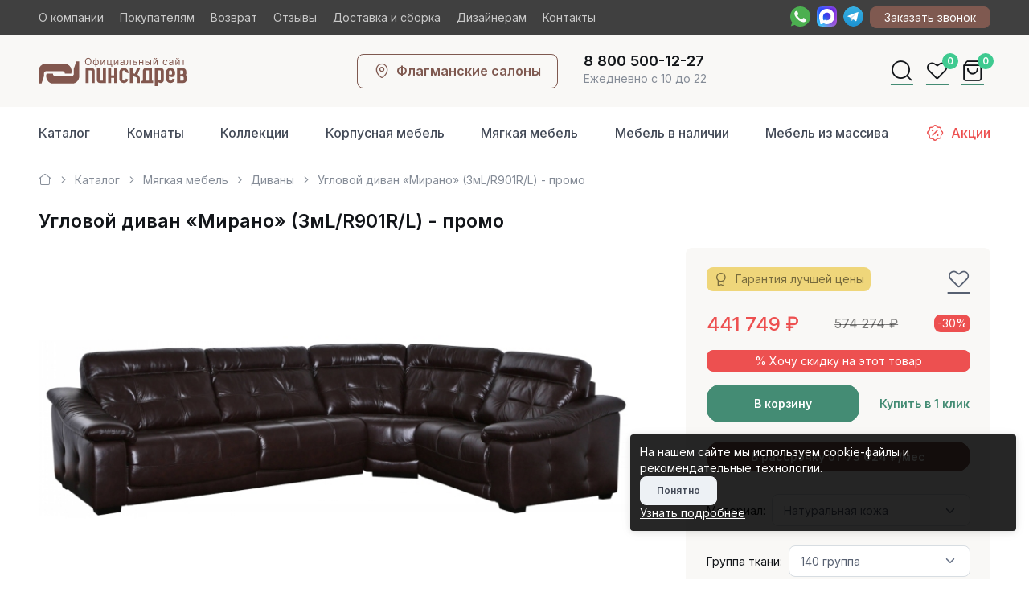

--- FILE ---
content_type: text/html; charset=UTF-8
request_url: https://pinskdrevmebel.ru/katalog/divanyi-i-kresla/uglovoy-divan-mirano-3ml-r901r-l-23768.html
body_size: 19574
content:
<!DOCTYPE html>
<html lang="ru" data-bs-theme="light">
<head>
    <base href="https://pinskdrevmebel.ru/">

    <meta charset="utf-8">
    <meta name="viewport" content="width=device-width, initial-scale=1, minimum-scale=1, maximum-scale=1, viewport-fit=cover">
    
    
                        
    <title>Угловой диван «Мирано» (3мL/R901R/L) - промо  Натуральная кожа – купить в интернет-магазине белорусской мебели в Москве</title>
    <meta name="description" content="➤ Угловой диван «Мирано» (3мL/R901R/L) - промо  Натуральная кожа. Цена: 441 749 руб. Доставка. Сборка. Рассрочка. Официальный представитель ☎ 8 (800) 500-12-27">
    <meta name="keywords" content="">

    <meta property="og:title" content="Угловой диван «Мирано» (3мL/R901R/L) - промо  Натуральная кожа – купить в интернет-магазине белорусской мебели в Москве">
    <meta property="og:description" content="➤ Угловой диван «Мирано» (3мL/R901R/L) - промо  Натуральная кожа. Цена: 441 749 руб. Доставка. Сборка. Рассрочка. Официальный представитель ☎ 8 (800) 500-12-27">
    <meta property="og:url" content="https://pinskdrevmebel.ru/katalog/divanyi-i-kresla/uglovoy-divan-mirano-3ml-r901r-l-23768.html">
    <meta property="og:type" content="website">
    <meta property="og:site_name" content="Дом белорусской мебели Пинскдрев">
    <meta property="og:image" content="/pinsk21/img/logo.png">
    <link rel="icon" type="image/png" href="/assets/images/fav3.png" sizes="16x16">
    <link rel="icon" type="image/png" href="/assets/images/fav2.png" sizes="32x32">
    <link rel="icon" type="image/png" href="/assets/images/fav1.png" sizes="96x96">
    
    <link rel="icon" type="image/png" href="" sizes="32x32">
    <link rel="apple-touch-icon" href="">

    <script src="/assets/template/js/theme-switcher.js"></script>

    <link rel="preconnect" href="https://fonts.googleapis.com">
    <link rel="preconnect" href="https://fonts.gstatic.com" crossorigin>
    <link href="https://fonts.googleapis.com/css2?family=Inter:wght@400;500;600;700;800&amp;display=swap" rel="stylesheet" id="google-font">

	<link rel="stylesheet" media="screen" href="/assets/template/vendor/lightgallery/css/lightgallery-bundle.min.css">
    <link rel="stylesheet" media="screen" href="/assets/template/vendor/swiper/swiper-bundle.min.css">
    <link rel="stylesheet" media="screen" href="/assets/template/vendor/simplebar/dist/simplebar.min.css">

    <link rel="stylesheet" href="/assets/template/icons/around-icons.min.css">

    <link rel="stylesheet" media="screen" href="/assets/template/css/theme.min.css">
    <link rel="stylesheet" media="screen" href="/assets/template/custom.css">

    	
	        <!-- Convead Widget -->
        <script>
            window.ConveadSettings = {  
                /* Use only [0-9a-z-] characters for visitor uid!
                visitor_uid: '12345678',
                visitor_info: {  
                    first_name: 'John',
                    last_name: 'Smith',
                    email: 'john_smith@example.com',
                    phone: '8-800-000-000',
                    date_of_birth: '1974-07-30',
                    gender: 'male',
                    my_custom_numeric_property: 1234,
                    my_custom_string_property: 'foo',
                    my_custom_date_property: '2014-04-20',
                    my_custom_boolean_property: 'true'
                }, */
                visitor_info: { },
                app_key: "530d2d11647e08ef2e95f9339d430073"
            };
        
            (function(w,d,c){ w[c]=w[c]||function(){ (w[c].q=w[c].q||[]).push(arguments)};var ts = (+new Date()/86400000|0)*86400;var s = d.createElement('script');s.type = 'text/javascript';s.async = true;s.charset = 'utf-8';s.src = 'https://tracker.convead.io/widgets/'+ts+'/widget-530d2d11647e08ef2e95f9339d430073.js';var x = d.getElementsByTagName('script')[0];x.parentNode.insertBefore(s, x);})(window,document,'convead');
        </script>
        <!-- /Convead Widget -->
        
                    <script>
                convead('event', 'view_product', { 
                    product_id: '23768',
                    product_name: 'Угловой диван «Мирано» (3мL/R901R/L) - промо',
                    product_url: 'https://pinskdrevmebel.ru/katalog/divanyi-i-kresla/uglovoy-divan-mirano-3ml-r901r-l-23768.html'
                });
            </script>
                
    <script>
        (function(d) { 
            var s = d.createElement('script');
            s.defer = true;
            s.src = 'https://iqpoisk.ru/plugin/1';
            if (d.head) d.head.appendChild(s);
        })(document);
    </script>
<link rel="stylesheet" href="/assets/components/minishop2/css/web/default.css?v=667ec14321" type="text/css" />
<link rel="stylesheet" href="/assets/components/minishop2/css/web/lib/jquery.jgrowl.min.css" type="text/css" />
<script>miniShop2Config = {"close_all_message":"\u0437\u0430\u043a\u0440\u044b\u0442\u044c \u0432\u0441\u0435","cssUrl":"\/assets\/components\/minishop2\/css\/web\/","jsUrl":"\/assets\/components\/minishop2\/js\/web\/","actionUrl":"\/assets\/components\/minishop2\/action.php","ctx":"web","price_format":[2,"."," "],"price_format_no_zeros":true,"weight_format":[3,"."," "],"weight_format_no_zeros":true};</script>
<link rel="stylesheet" href="/assets/components/msoptionsprice/css/web/default.css?v=78aa4de2" type="text/css" />
<script type="text/javascript">msOptionsPriceConfig={"assetsBaseUrl":"\/assets\/","assetsUrl":"\/assets\/components\/msoptionsprice\/","actionUrl":"\/assets\/components\/msoptionsprice\/action.php","allow_zero_cost":false,"allow_zero_old_cost":true,"allow_zero_mass":false,"allow_zero_article":true,"allow_zero_count":false,"allow_remains":false,"miniShop2":{"version":"3.0.7-pl"},"ctx":"web","version":"2.5.19-beta"};</script>
<link rel="stylesheet" href="/assets/components/ajaxform/css/default.css" type="text/css" />
<script src="https://www.google.com/recaptcha/api.js?onload=ReCaptchaCallbackV3&render=6LfcfE0qAAAAAED6WmdZXs88K8UAsg0d-zIvyIIU" async></script>
</head><body>
    <div class="topbar bg-black bg-opacity-75 ">
	<div class="container py-2 fs-sm text-light d-flex justify-content-between align-items-center">
	    
	    <div class="d-lg-block d-none">
            <a href="static/o-kompanii.html" class="link-light1 text-decoration-none pe-3">О компании</a>
            <a href="static/pokupatelyam.html" class="link-light1 text-decoration-none pe-3">Покупателям</a>
            <a href="static/vozvrat-i-zamena-tovarov-del.html" class="link-light1 text-decoration-none pe-3">Возврат</a>
            <a href="static/otzyivy.html" class="link-light1 text-decoration-none pe-3">Отзывы</a>
            <a href="static/dostavka-mebeli.html" class="link-light1 text-decoration-none pe-3">Доставка и сборка</a>
            <a href="/partner/" class="link-light1 text-decoration-none pe-3">Дизайнерам</a>
            <a href="contacts/" class="link-light1 text-decoration-none pe-3">Контакты</a>
        </div>
	    
	    
		<div class="btn-group dropdown d-lg-none">
			<a href="#" class="link-light1 text-decoration-none dropdown-toggle" data-bs-toggle="dropdown" aria-haspopup="true" aria-expanded="false">Покупателям</a>
			<div class="dropdown-menu my-1 rounded-1">
				<a href="static/o-kompanii.html" class="dropdown-item">О компании</a>
				<a href="static/pokupatelyam.html" class="dropdown-item">Покупателям</a>
				<a href="static/vozvrat-i-zamena-tovarov-del.html" class="dropdown-item">Возврат</a>
				<a href="static/otzyivy.html" class="dropdown-item">Отзывы</a>
				<a href="static/dostavka-mebeli.html" class="dropdown-item">Доставка и сборка</a>
				<a href="/partner/" class="dropdown-item">Дизайнерам</a>
				<div class="dropdown-divider"></div>
				<a href="contacts/" class="dropdown-item">Контакты</a>
			</div>
		</div>
		<div class="text-light d-flex">
		    
<div class="d-flex">
  <a target="_blank" href="https://wa.me/79254748664" class="me-2">
    <img src="pinsk2024/whatsapp.svg" width="25px">
  </a>
  <a target="_blank" href="https://max.ru/u/f9LHodD0cOJ79uNpxsPuXEqtetnONWgjYFcMU5kLi5Legdm76LX4OCSXnGw" class="me-2">
    <img src="pinsk2024/max.svg" width="25px">
  </a>
  <a target="_blank" href="https://t.me/MebelPinskdrev" class="me-2">
    <img src="pinsk2024/telegram.svg" width="25px">
  </a>
</div>   
			<a class="btn btn-info btn-xsm fs-sm order-lg-3 fw-normal" href="#" data-bs-toggle="modal" data-bs-target="#modalZvonok">Заказать звонок</a>
		</div>
	</div>
</div>

<header class="py-3 navbar navbar-expand-lg bg-pinsk-light2">
	<div class="container">
		<div class="d-flex align-items-center me-auto d-lg-none">
			<button type="button" class="navbar-toggler me-2" data-bs-toggle="offcanvas" data-bs-target="#primaryMenu">
				<span class="navbar-toggler-icon"></span>
			</button>
			<a class=" p-2" href="#"><i class="ai-search text-dark fs-3"></i></a>
		</div>
		<a class="navbar-brand mx-auto mx-lg-0 d-sm-none" href="/">
			<span class="text-primary flex-shrink-0">
				<img style="height: 36px;" src="/pinsk2024/logomob.svg">
			</span>
		</a>
		<a class="navbar-brand mx-auto mx-lg-0 me-lg-auto d-none d-sm-block" href="/">
			<span class="text-primary flex-shrink-0">
				<img style="height: 38px;" src="/pinsk2024/logo.svg">
			</span>
		</a>
		
		<!-- <a href="#" class="btn btn-outline-primary fs-6 btn-sm me-4">
				<i class="ai-menu me-2"></i>
				Каталог
			</a> -->
		<div class="d-flex align-items-center mx-auto d-none d-lg-flex">
		    
			<a href="contacts/" class="btn btn-outline-info fs-6 btn-sm">
				<i class="ai-map-pin me-2"></i>
				Флагманские салоны
			</a>
			<a href="tel:88005001227" class="d-flex align-items-center text-decoration-none ms-3 p-2 d-none d-lg-block">
				<div class="text-nowrap ps-2">
					<h6 class="fs-lg lh-1 mb-0">8 800 500-12-27</h6>
					<span class="text-muted fs-sm">Ежедневно с 10 до 22</span>
				</div>
			</a>
		</div>
		<div class="d-flex align-items-center ms-auto d-lg-none">
			<a class="p-2" href="contacts/">
				<i class="ai-map-pin text-dark fs-3"></i>
			</a>
			<a class="p-2" href="tel:88005001227">
				<i class="ai-phone-call text-dark fs-3"></i>
			</a>
		</div>
		<div class="d-flex align-items-center ms-auto d-none d-lg-flex">
			<a class="p-2" href="#">
				<i class="ai-search text-dark fs-3"></i>
			</a>
			<a class="position-relative p-2" href="static/izbrannoe.html">
				<i class="ai-heart text-dark fs-3"></i>

																	
				<span class="badge bg-success fs-xs position-absolute end-0 top-0 me-n1 fav-count" style="padding: .25rem .375rem;">0</span>
			</a>

			<a class="position-relative p-2 msMiniCart" href="cart.html">
    <i class="ai-shopping-bag text-dark fs-3"></i>
    <span class="badge bg-success fs-xs position-absolute end-0 top-0 me-n1 ms2_total_count" style="padding: .25rem .375rem;">0</span>
</a>

		</div>
	</div>
</header>

<div class="offcanvas offcanvas-end" id="primaryMenu" tabindex="-1">
	<div class="offcanvas-header border-bottom">
		<h5 class="offcanvas-title">Меню</h5>
		<button class="btn-close" type="button" data-bs-dismiss="offcanvas" aria-label="Close"></button>
	</div>
	<div class="offcanvas-body">
		<div class="accordion" id="accordionDefault">
			<div class="accordion-item  bg-pinsk-light2 p-2">
				<h3 class="accordion-header" id="headingMM">
					<button class="accordion-button collapsed p-2" type="button" data-bs-toggle="collapse" data-bs-target="#collapseMM" aria-expanded="true" aria-controls="collapseMM">Мягкая мебель</button>
				</h3>
				<div class="accordion-collapse collapse" id="collapseMM" aria-labelledby="headingMM" data-bs-parent="#accordionDefault">
					<div class="accordion-body fs-sm p-2">
						<ul class="nav flex-column mt-n2">
							<li class="nav-item"><a href="katalog/divanyi-i-kresla/naboryi-myagkoj-mebeli/" class="nav-link px-0 py-2">Наборы мягкой мебели</a></li>
							<li class="nav-item"><a href="katalog/divanyi-i-kresla/vse-divanyi/" class="nav-link px-0 py-2">Диваны</a></li>
							<li class="nav-item"><a href="katalog/divanyi-i-kresla/kozhanyie-divanyi/" class="nav-link px-0 py-2">Кожаные диваны</a></li>
							<li class="nav-item"><a href="katalog/divanyi-i-kresla/uglovyie-divanyi/" class="nav-link px-0 py-2">Угловые диваны</a></li>
							<li class="nav-item"><a href="katalog/divanyi-i-kresla/pryamyie-divanyi/" class="nav-link px-0 py-2">Прямые диваны</a></li>
							<li class="nav-item"><a href="katalog/divanyi-i-kresla/kresla/" class="nav-link px-0 py-2">Кресла</a></li>
							<li class="nav-item"><a href="katalog/divanyi-i-kresla/taxtyi/" class="nav-link px-0 py-2">Тахты</a></li>
							<li class="nav-item"><a href="katalog/divanyi-i-kresla/banketki/" class="nav-link px-0 py-2">Банкетки</a></li>
							<li class="nav-item"><a href="katalog/korpusnaya-mebel/krovati/myagkie-krovati/" class="nav-link px-0 py-2">Мягкие кровати</a></li>
						</ul>
					</div>
				</div>
			</div>
			<div class="accordion-item  bg-pinsk-light2 p-2">
				<h6 class="accordion-header" id="headingKM">
					<button class="accordion-button collapsed p-2" type="button" data-bs-toggle="collapse" data-bs-target="#collapseKM" aria-expanded="true" aria-controls="collapseKM">Корпусная мебель</button>
				</h6>
				<div class="accordion-collapse collapse" id="collapseKM" aria-labelledby="headingKM" data-bs-parent="#accordionDefault">
					<div class="accordion-body fs-sm p-2">
						<ul class="nav flex-column mt-n2">
							<li class="nav-item"><a href="katalog/naboryi/gostinyie/" class="nav-link px-0 py-2">Мебель для гостиной</a></li>
							<li class="nav-item"><a href="katalog/naboryi/spalni/" class="nav-link px-0 py-2">Мебель для спальни</a></li>
							<li class="nav-item"><a href="katalog/naboryi/prixozhie/" class="nav-link px-0 py-2">Мебель для прихожей</a></li>
							<li class="nav-item"><a href="katalog/naboryi/detskaya/" class="nav-link px-0 py-2">Мебель для детской</a></li>
							<li class="nav-item"><a href="katalog/naboryi/kabinet/" class="nav-link px-0 py-2">Мебель для кабинета</a></li>
							<li class="nav-item"><a href="katalog/naboryi/obedennyie-gruppyi/" class="nav-link px-0 py-2">Обеденные группы</a></li>
							<li class="nav-item"><a href="katalog/korpusnaya-mebel/krovati/" class="nav-link px-0 py-2">Кровати</a></li>
							<li class="nav-item"><a href="katalog/korpusnaya-mebel/stolyi/" class="nav-link px-0 py-2">Столы</a></li>
							<li class="nav-item"><a href="katalog/korpusnaya-mebel/shkafyi/" class="nav-link px-0 py-2">Шкафы</a></li>
							<li class="nav-item"><a href="katalog/korpusnaya-mebel/stulya/" class="nav-link px-0 py-2">Стулья</a></li>
							<li class="nav-item"><a href="katalog/korpusnaya-mebel/tumbyi-i-komodyi/" class="nav-link px-0 py-2">Тумбы</a></li>
							<li class="nav-item"><a href="katalog/korpusnaya-mebel/dekorativnyie-elementyi/" class="nav-link px-0 py-2">Декоративные элементы</a></li>
						</ul>
					</div>
				</div>
			</div>
			<div class="accordion-item  bg-pinsk-light2 p-2">
				<h3 class="accordion-header" id="headingKR">
					<button class="accordion-button collapsed p-2" type="button" data-bs-toggle="collapse" data-bs-target="#collapseKR" aria-expanded="true" aria-controls="collapseKR">Кровати и матрасы</button>
				</h3>
				<div class="accordion-collapse collapse" id="collapseKR" aria-labelledby="headingKR" data-bs-parent="#accordionDefault">
					<div class="accordion-body fs-sm p-2">
						<ul class="nav flex-column mt-n2">
							<li class="nav-item"><a href="katalog/korpusnaya-mebel/krovati/" class="nav-link px-0 py-2">Кровати из коллекций</a></li>
							<li class="nav-item"><a href="katalog/korpusnaya-mebel/krovati/myagkie-krovati/" class="nav-link px-0 py-2">Мягкие кровати</a></li>
							<li class="nav-item"><a href="katalog/matrasyi-i-podushki/" class="nav-link px-0 py-2">Матрасы и подушки</a></li>
						</ul>
					</div>
				</div>
			</div>
			<div class="accordion-item  bg-pinsk-light2 p-2">
				<h7 class="accordion-header" id="headingKOM">
					<button class="accordion-button collapsed p-2" type="button" data-bs-toggle="collapse" data-bs-target="#collapseKOM" aria-expanded="true" aria-controls="collapseKOM">Комнаты</button>
				</h7>
				<div class="accordion-collapse collapse" id="collapseKOM" aria-labelledby="headingKOM" data-bs-parent="#accordionDefault">
					<div class="accordion-body fs-sm p-2">
						<ul class="nav flex-column mt-n2">
							<li class="nav-item"><a href="katalog/naboryi/gostinyie/" class="nav-link px-0 py-2">Гостиная</a></li>
							<li class="nav-item"><a href="katalog/naboryi/spalni/" class="nav-link px-0 py-2">Спальня</a></li>
							<li class="nav-item"><a href="katalog/naboryi/prixozhie/" class="nav-link px-0 py-2">Прихожая</a></li>
							<li class="nav-item"><a href="katalog/naboryi/obedennyie-gruppyi/" class="nav-link px-0 py-2">Для столовой</a></li>
							<li class="nav-item"><a href="katalog/naboryi/detskaya/" class="nav-link px-0 py-2">Детская</a></li>
							<li class="nav-item"><a href="katalog/naboryi/kabinet/" class="nav-link px-0 py-2">Кабинет</a></li>
							<li class="nav-item"><a href="katalog/kuxni/" class="nav-link px-0 py-2">Кухня</a></li>
						</ul>
					</div>
				</div>
			</div>
			<div class="accordion-item bg-pinsk-light2 p-2">
				<h6 class="accordion-header">
					<a class="collapsed p-2 d-block" href="katalog/kollekczii/">Коллекции</a>
				</h6>
			</div>
			<div class="accordion-item bg-pinsk-light2 p-2">
				<h6 class="accordion-header">
					<a class="collapsed p-2 d-block" href="static/akczia/">Акции</a>
				</h6>
			</div>
			<div class="accordion-item bg-pinsk-light2 p-2">
				<h6 class="accordion-header">
					<a class="collapsed p-2 d-block" href="katalog/nalichie/">Мебель в наличии</a>
				</h6>
			</div>
			<div class="accordion-item bg-pinsk-light2 p-2">
				<h6 class="accordion-header">
					<a class="collapsed p-2 d-block" href="static/novinki/">Новинки</a>
				</h6>
			</div>
		</div>
	</div>
	<div class="offcanvas-header border-top">
		<a href="contacts/" class="btn btn-info fs-6 btn-sm w-100">
			<i class="ai-map-pin me-2"></i>
			Контакты
		</a>
	</div>
</div>

<section class="menu1 container">
	<div class="navbar navbar-expand-lg py-0 py-lg-2">
		<div class="offcanvas offcanvas-end" id="primaryMenu1" tabindex="-1">
			<div class="offcanvas-header border-bottom">
				<h5 class="offcanvas-title">Меню</h5>
				<button class="btn-close" type="button" data-bs-dismiss="offcanvas"></button>
			</div>
			<div class="offcanvas-body">
				<ul class="navbar-nav navbar-nav-scroll p-0 justify-content-between">
					<li class="nav-item dropdown static">
						<a class="nav-link ps-0" href="katalog/" aria-expanded="false">Каталог</a>
						<div class="dropdown-menu overflow-hidden p-0  ">
							<div class="d-flex bg-pinsk-light2 ">
								<div class="mega-dropdown-column pt-1 pt-lg-3 pb-lg-4">
									<ul class="list-unstyled mb-0">
										<li><a href="katalog/divanyi-i-kresla/" class="dropdown-item fw-bold">Мягкая мебель</a></li>
										<li><a href="katalog/divanyi-i-kresla/naboryi-myagkoj-mebeli/" class="dropdown-item">Наборы мягкой мебели</a></li>
										<li><a href="katalog/divanyi-i-kresla/vse-divanyi/" class="dropdown-item">Диваны</a></li>
										<li><a href="katalog/divanyi-i-kresla/kozhanyie-divanyi/" class="dropdown-item">Кожаные диваны</a></li>
										<li><a href="katalog/divanyi-i-kresla/uglovyie-divanyi/" class="dropdown-item">Угловые диваны</a></li>
										<li><a href="katalog/divanyi-i-kresla/pryamyie-divanyi/" class="dropdown-item">Прямые диваны</a></li>
										<li><a href="katalog/divanyi-i-kresla/divany-premium/" class="dropdown-item">Диваны "Премиум"</a></li>
										<li><a href="katalog/divanyi-i-kresla/kresla/" class="dropdown-item">Кресла</a></li>
										<li><a href="katalog/divanyi-i-kresla/taxtyi/" class="dropdown-item">Тахты</a></li>
										<li><a href="katalog/divanyi-i-kresla/banketki/" class="dropdown-item">Банкетки</a></li>
										<li><a href="katalog/korpusnaya-mebel/krovati/myagkie-krovati/" class="dropdown-item">Мягкие кровати</a></li>
									</ul>
								</div>
								<div class="mega-dropdown-column pb-2 pt-lg-3 pb-lg-4">
									<ul class="list-unstyled mb-0">
										<li><a href="katalog/korpusnaya-mebel/" class="dropdown-item fw-bold">Корпусная мебель</a></li>
										<li><a href="katalog/naboryi/gostinyie/" class="dropdown-item">Мебель для гостиной</a></li>
										<li><a href="katalog/naboryi/spalni/" class="dropdown-item">Мебель для спальни</a></li>
										<li><a href="katalog/naboryi/prixozhie/" class="dropdown-item">Мебель для прихожей</a></li>
										<li><a href="katalog/naboryi/detskaya/" class="dropdown-item">Мебель для детской</a></li>
										<li><a href="katalog/naboryi/kabinet/" class="dropdown-item">Мебель для кабинета</a></li>
										<li><a href="katalog/naboryi/obedennyie-gruppyi/" class="dropdown-item">Обеденные группы</a></li>
										<li><a href="katalog/korpusnaya-mebel/krovati/" class="dropdown-item">Кровати</a></li>
										<li><a href="katalog/korpusnaya-mebel/stolyi/" class="dropdown-item">Столы</a></li>
										<li><a href="katalog/korpusnaya-mebel/shkafyi/" class="dropdown-item">Шкафы</a></li>
										<li><a href="katalog/korpusnaya-mebel/stulya/" class="dropdown-item">Стулья</a></li>
										<li><a href="katalog/korpusnaya-mebel/tumbyi-i-komodyi/" class="dropdown-item">Тумбы</a></li>
										<li><a href="katalog/korpusnaya-mebel/dekorativnyie-elementyi/" class="dropdown-item">Декоративные элементы</a></li>
									</ul>
								</div>
								<div class="mega-dropdown-column pb-2 pt-lg-3 pb-lg-4">
									<ul class="list-unstyled mb-0">
										<li><b class="dropdown-item fw-bold">Кровати и матрасы</b></li>
										<li><a href="katalog/korpusnaya-mebel/krovati/" class="dropdown-item">Кровати из коллекций</a></li>
										<li><a href="katalog/korpusnaya-mebel/krovati/myagkie-krovati/" class="dropdown-item">Мягкие кровати</a></li>
										<li><a href="katalog/matrasyi-i-podushki/" class="dropdown-item">Матрасы и подушки</a></li>
									</ul>
								</div>
								<div class="mega-dropdown-column pb-2 pt-lg-3 pb-lg-4">
									<ul class="list-unstyled mb-0">
										<li><a href="katalog/mebel-iz-massiva/" class="dropdown-item fw-bold">Мебель из массива</a></li>
										<li><a href="katalog/nalichie/" class="dropdown-item fw-bold">Мебель в наличии</a></li>
										<li><a href="katalog/kuxni/" class="dropdown-item fw-bold">Кухни</a></li>
										<li><a href="static/sale/" class="dropdown-item fw-bold">Дисконт</a></li>
										<li><a href="static/novinki/" class="dropdown-item fw-bold">Новинки</a></li>
									</ul>
								</div>
							</div>
						</div>
					</li>
					<li class="nav-item dropdown">
						<a class="nav-link" href="katalog/naboryi/" data-bs-auto-close="outside" aria-expanded="false">Комнаты</a>
						<ul class="dropdown-menu bg-pinsk-light2">
							<li><a href="katalog/naboryi/gostinyie/" class="dropdown-item">Гостиная</a></li>
							<li><a href="katalog/naboryi/spalni/" class="dropdown-item">Спальня</a></li>
							<li><a href="katalog/naboryi/prixozhie/" class="dropdown-item">Прихожая</a></li>
							<li><a href="katalog/naboryi/obedennyie-gruppyi/" class="dropdown-item">Для столовой</a></li>
							<li><a href="katalog/naboryi/detskaya/" class="dropdown-item">Детская</a></li>
							<li><a href="katalog/naboryi/kabinet/" class="dropdown-item">Кабинет</a></li>
							<li><a href="katalog/kuxni/" class="dropdown-item">Кухня</a></li>
						</ul>
					</li>
					<li class="nav-item">
						<a href="katalog/kollekczii/" class="nav-link">Коллекции</a>
					</li>
					<li class="nav-item dropdown static">
						<a class="nav-link" href="katalog/korpusnaya-mebel/" aria-expanded="false">Корпусная мебель</a>
						<div class="dropdown-menu overflow-hidden p-0  ">
							<div class="d-flex bg-pinsk-light2 position-static">
								<div class="mega-dropdown-column pt-1 pt-lg-3 pb-lg-4">
									<ul class="list-unstyled mb-0">
										<li><a href="katalog/naboryi/gostinyie/" class="dropdown-item fw-bold">Гостиная</a></li>
										<li><a href="katalog/naboryi/gostinyie/" class="dropdown-item">Наборы для гостиной</a></li>
										<li><a href="katalog/korpusnaya-mebel/shkafyi/shkafy-vitriny/" class="dropdown-item">Шкафы витрины</a></li>
										<li><a href="katalog/korpusnaya-mebel/shkafyi/shkafy-dlya-knig/" class="dropdown-item">Шкафы для книг</a></li>
										<li><a href="katalog/korpusnaya-mebel/tumbyi-i-komodyi/tumby-pod-televizor/" class="dropdown-item">Тумбы ТВ</a></li>
										<li><a href="katalog/korpusnaya-mebel/tumbyi-i-komodyi/tumby-bary/" class="dropdown-item">Тумбы бары</a></li>
										<li><a href="katalog/korpusnaya-mebel/stolyi/zhurnalnye-stoly/" class="dropdown-item">Столы журнальные</a></li>
										<li><a href="katalog/korpusnaya-mebel/stolyi/obedennye-stoly/" class="dropdown-item">Столы обеденные</a></li>
										<li><a href="katalog/korpusnaya-mebel/stolyi/pismennye-stoly/" class="dropdown-item">Столы письменные</a></li>
										<li><a href="katalog/korpusnaya-mebel/stulya/" class="dropdown-item">Стулья</a></li>
										<li><a href="katalog/korpusnaya-mebel/dekorativnyie-elementyi/portaly-dlya-kamina/" class="dropdown-item">Порталы для камина</a></li>
										<li><a href="katalog/korpusnaya-mebel/dekorativnyie-elementyi/podstavki-dekorativnye/" class="dropdown-item">Подставки декоративные</a></li>
										<li><a href="katalog/divanyi-i-kresla/vse-divanyi/" class="dropdown-item">Диваны</a></li>
										<li><a href="katalog/divanyi-i-kresla/kresla/" class="dropdown-item">Кресла</a></li>
									</ul>
								</div>
								<div class="mega-dropdown-column pb-2 pt-lg-3 pb-lg-4">
									<ul class="list-unstyled mb-0">
										<li><a href="katalog/naboryi/spalni/" class="dropdown-item fw-bold">Спальня</a></li>
										<li><a href="katalog/naboryi/spalni/" class="dropdown-item">Наборы для спальни</a></li>
										<li><a href="katalog/korpusnaya-mebel/krovati/" class="dropdown-item">Кровати</a></li>
										<li><a href="katalog/korpusnaya-mebel/krovati/myagkie-krovati/" class="dropdown-item">Мягкие кровати</a></li>
										<li><a href="katalog/korpusnaya-mebel/shkafyi/shkafy-kupe/" class="dropdown-item">Шкафы купе</a></li>
										<li><a href="katalog/korpusnaya-mebel/shkafyi/shkafy-dlya-odezhdy/" class="dropdown-item">Шкафы для одежды</a></li>
										<li><a href="katalog/korpusnaya-mebel/tumbyi-i-komodyi/tumby-prikrovatnye/" class="dropdown-item">Тумбы прикроватные</a></li>
										<li><a href="katalog/korpusnaya-mebel/stolyi/tualetnye-stoly/" class="dropdown-item">Столы туалетные</a></li>
										<li><a href="katalog/korpusnaya-mebel/tumbyi-i-komodyi/komody/" class="dropdown-item">Комоды</a></li>
										<li><a href="katalog/korpusnaya-mebel/tumbyi-i-komodyi/tryumo/" class="dropdown-item">Трюмо</a></li>
										<li><a href="katalog/korpusnaya-mebel/dekorativnyie-elementyi/zerkala/" class="dropdown-item">Зеркала</a></li>
										<li><a href="katalog/matrasyi-i-podushki/" class="dropdown-item">Матрасы и подушки</a></li>
									</ul>
								</div>
								<div class="mega-dropdown-column pb-2 pt-lg-3 pb-lg-4">
									<ul class="list-unstyled mb-0">
										<li><a href="katalog/naboryi/prixozhie/" class="dropdown-item fw-bold">Прихожая</a></li>
										<li><a href="katalog/naboryi/prixozhie/" class="dropdown-item">Наборы для прихожей</a></li>
										<li><a href="katalog/korpusnaya-mebel/tumbyi-i-komodyi/tumby-dlya-obuvi/" class="dropdown-item">Тумбы для обуви</a></li>
										<li><a href="katalog/korpusnaya-mebel/shkafyi/stellazhi/" class="dropdown-item">Стелажи</a></li>
										<li><a href="katalog/korpusnaya-mebel/tumbyi-i-komodyi/komody/" class="dropdown-item">Комоды</a></li>
										<li><a href="katalog/korpusnaya-mebel/stulya/skami/" class="dropdown-item">Скамьи</a></li>
										<li><a href="katalog/divanyi-i-kresla/taxtyi/" class="dropdown-item">Тахты</a></li>
										<li><a href="katalog/divanyi-i-kresla/banketki/" class="dropdown-item">Банкетки</a></li>
										<li><a href="katalog/korpusnaya-mebel/dekorativnyie-elementyi/veshalki/" class="dropdown-item">Вешалки</a></li>
									</ul>
								</div>
								<div class="mega-dropdown-column pb-2 pt-lg-3 pb-lg-4">
									<ul class="list-unstyled mb-0">
										<li><a href="katalog/naboryi/kabinet/" class="dropdown-item fw-bold">Кабинет</a></li>
										<li><a href="katalog/naboryi/kabinet/" class="dropdown-item">Наборы для кабинета</a></li>
										<li><a href="katalog/korpusnaya-mebel/shkafyi/shkafy-dlya-knig/" class="dropdown-item">Шкафы для книг</a></li>
										<li><a href="katalog/korpusnaya-mebel/stolyi/pismennye-stoly/" class="dropdown-item">Столы письменные</a></li>
										<li><a href="katalog/korpusnaya-mebel/stolyi/kompyuternye-stoly/" class="dropdown-item">Столы компьютерные</a></li>
										<li><a href="katalog/divanyi-i-kresla/vse-divanyi/" class="dropdown-item">Диваны</a></li>
										<li><a href="katalog/divanyi-i-kresla/kresla/" class="dropdown-item">Кресла</a></li>
									</ul>
								</div>
							</div>
						</div>
					</li>
					<li class="nav-item dropdown static">
						<a class="nav-link" href="katalog/divanyi-i-kresla/" aria-expanded="false">Мягкая мебель</a>
						<div class="dropdown-menu overflow-hidden p-0  ">
							<div class="d-flex bg-pinsk-light2 position-static">
								<div class="mega-dropdown-column pt-1 pt-lg-3 pb-lg-4">
									<ul class="list-unstyled mb-0">
										<li><a href="katalog/divanyi-i-kresla/vse-divanyi/" class="dropdown-item fw-bold">Диваны</a></li>
										<li><a href="katalog/divanyi-i-kresla/vse-divanyi/" class="dropdown-item">Все диваны</a></li>
										<li><a href="katalog/divanyi-i-kresla/uglovyie-divanyi/" class="dropdown-item">Угловые диваны</a></li>
										<li><a href="katalog/divanyi-i-kresla/kozhanyie-divanyi/" class="dropdown-item">Кожаные диваны</a></li>
										<li><a href="katalog/divanyi-i-kresla/tkanevyie-divanyi/" class="dropdown-item">Тканевые диваны</a></li>
										<li><a href="katalog/divanyi-i-kresla/pryamyie-divanyi/" class="dropdown-item">Прямые диваны</a></li>
										<li><a href="katalog/divanyi-i-kresla/divany-premium/" class="dropdown-item">Диваны "Премиум"</a></li>
										<li><a href="katalog/divanyi-i-kresla/dvuxmestnyie-divanyi/" class="dropdown-item">Двухместные диваны</a></li>
										<li><a href="katalog/divanyi-i-kresla/trexmestnyie-divanyi/" class="dropdown-item">Трехместные диваны</a></li>
										<li><a href="katalog/divanyi-i-kresla/divanyi-bez-mexanizma/" class="dropdown-item">Диваны без механизма</a></li>
										<li><a href="katalog/divanyi-i-kresla/divanyi-s-mexanizmom/" class="dropdown-item">Диваны с механизмом</a></li>
										<li><a href="katalog/divanyi-i-kresla/nedorogie-divanyi/" class="dropdown-item">Недорогие диваны</a></li>
										<li><a href="katalog/divanyi-i-kresla/bolshie-divany/" class="dropdown-item">Большие диваны</a></li>
										<li><a href="katalog/divanyi-i-kresla/modulnye-divany/" class="dropdown-item">Модульные диваны</a></li>
									</ul>
								</div>
								<div class="mega-dropdown-column pb-2 pt-lg-3 pb-lg-4">
									<ul class="list-unstyled mb-0">
										<li><a href="katalog/divanyi-i-kresla/kresla/" class="dropdown-item fw-bold">Кресла</a></li>
										<li><a href="katalog/divanyi-i-kresla/kresla/" class="dropdown-item">Все кресла</a></li>
										<li><a href="katalog/divanyi-i-kresla/kresla/kozhanyie-kresla/" class="dropdown-item">Кожаные кресла</a></li>
										<li><a href="katalog/divanyi-i-kresla/kresla/tkanevyie-kresla/" class="dropdown-item">Тканевые кресла</a></li>
										<li><a href="katalog/divanyi-i-kresla/kresla/kresla-reklajneryi/" class="dropdown-item">Кресла реклайнеры</a></li>
										<li><a href="katalog/divanyi-i-kresla/kresla/kresla-krovati/" class="dropdown-item">Кресла кровати</a></li>
										<li><a href="katalog/divanyi-i-kresla/kresla/kresla-interernye/" class="dropdown-item">Интерьерные кресла</a></li>
									</ul>
								</div>
								<div class="mega-dropdown-column pb-2 pt-lg-3 pb-lg-4">
									<ul class="list-unstyled mb-0">
										<li><a href="katalog/divanyi-i-kresla/naboryi-myagkoj-mebeli/" class="dropdown-item fw-bold">Наборы мягкой мебели</a></li>
										<li><a href="katalog/divanyi-i-kresla/taxtyi/" class="dropdown-item fw-bold">Тахты</a></li>
										<li><a href="katalog/divanyi-i-kresla/banketki/" class="dropdown-item fw-bold">Банкетки</a></li>
										<li><a href="katalog/korpusnaya-mebel/krovati/myagkie-krovati/" class="dropdown-item fw-bold">Мягкие кровати</a></li>
									</ul>
								</div>
							</div>
						</div>
					</li>
					<li class="nav-item">
						<a href="katalog/nalichie/" class="nav-link">Мебель в наличии</a>
					</li>
					<li class="nav-item d-none d-xl-inline">
						<a href="katalog/mebel-iz-massiva/" class="nav-link">Мебель из массива</a>
					</li>
					<li class="nav-item">
						<a href="static/akczia/" class="nav-link pe-0 text-danger"><i class="fs-4  ai-discount me-2"></i>Акции</a>
					</li>
				</ul>
			</div>
			<div class="offcanvas-header border-top">
				<a class="btn btn-info w-100 fs-sm btn-sm mb-1" href="#" data-bs-toggle="modal" data-bs-target="#modalZvonok">Заказать звонок</a>
			</div>
		</div>
	</div>
</section>    
        
    
                            
    
    
    
      
                    
                
    
    <section>
    		<div class="container">
                <div class="pt-3" data-simplebar>
                    <nav aria-label="breadcrumb">
                        <ol class="fw-normal breadcrumb flex-nowrap m-0" itemscope="" itemtype="http://schema.org/BreadcrumbList">
                                        <li class="text-nowrap breadcrumb-item" itemscope="" itemprop="itemListElement" itemtype="https://schema.org/ListItem">
                <a href="/" itemprop="item">
                    <i class="ai-home fs-base"></i>
                    <meta itemprop="name" content="Главная"/>
                    <meta itemprop="position" content="1" />
                </a>
            </li>
        
            <li class="text-nowrap breadcrumb-item" itemscope="" itemprop="itemListElement" itemtype="https://schema.org/ListItem">
                <a href="katalog/" itemprop="item">
                    Каталог                    <meta itemprop="name" content="Каталог"/>
                    <meta itemprop="position" content="2" />
                </a>
            </li>
        
            <li class="text-nowrap breadcrumb-item" itemscope="" itemprop="itemListElement" itemtype="https://schema.org/ListItem">
                <a href="katalog/divanyi-i-kresla/" itemprop="item">
                    Мягкая мебель                    <meta itemprop="name" content="Мягкая мебель"/>
                    <meta itemprop="position" content="3" />
                </a>
            </li>
        
            <li class="text-nowrap breadcrumb-item" itemscope="" itemprop="itemListElement" itemtype="https://schema.org/ListItem">
                <a href="katalog/divanyi-i-kresla/vse-divanyi/" itemprop="item">
                    Диваны                    <meta itemprop="name" content="Диваны"/>
                    <meta itemprop="position" content="4" />
                </a>
            </li>
        
<li class="text-nowrap breadcrumb-item" data-idx="5" data-separator="
" itemscope="" itemprop="itemListElement" itemtype="https://schema.org/ListItem">
            <a href="katalog/divanyi-i-kresla/uglovoy-divan-mirano-3ml-r901r-l-23768.html" itemprop="item">
            <span itemprop="name">Угловой диван «Мирано» (3мL/R901R/L) - промо</span>
            <meta itemprop="position" content="5" />
        </a>
    </li>                        </ol>
                    </nav>
                </div>
    		</div>
    	</section>    
    <div class="pt-4" itemtype="http://schema.org/Product" itemscope>
        <section class="pb-5">
            <meta itemprop="image" content="/assets/images/products/23768/mirano-2324-140gr5bb72e00978c7.jpg">
            <link itemprop="url" href="https://pinskdrevmebel.ru/katalog/divanyi-i-kresla/uglovoy-divan-mirano-3ml-r901r-l-23768.html">
            <div class="container">
                <h1 class="display-8" itemprop="name">Угловой диван «Мирано» (3мL/R901R/L) - промо</h1>

                
                <div class="row">
                    <div class="col-xl-8 col-lg-8">
    <div class="gallery pe-lg-5 pb-4 py-lg-0" data-thumbnails="true">
        <div class="swiper swiper-nav-onhover" data-swiper-options='{
                "spaceBetween": 20,
                "loop": true,
                "pagination": {
                    "el": ".swiper-pagination",
                    "clickable": true
                },
                "navigation": {
                    "prevEl": ".btn-prev",
                    "nextEl": ".btn-next"
                }
            }'>
            <div class="swiper-wrapper">
                                                                                                            
                                                                                                    
                                                
                                                                                                                                                                                                                                                        
                                                                                
                                                                                                                    
                                                        
                                                                            <div class="swiper-slide">
                            <a href="/assets/images/products/23768/mirano-2324-140gr5bb72e00978c7.jpg" class="gallery-item" data-sub-html="Угловой диван «Мирано» (3мL/R901R/L) - промо, Материал: Натуральная кожа (mirano-2324-140gr5bb72e00978c7.jpg)">
                                <img src="/assets/images/products/23768/757x465/mirano-2324-140gr5bb72e00978c7.jpg" width="757" height="465" class="rounded-1" alt="Угловой диван «Мирано» (3мL/R901R/L) - промо - натуральная кожа" title="Угловой диван «Мирано» (3мL/R901R/L) - промо модерн натуральная кожа">
                            </a>
                        </div>
                                                                                            
                                                                                                    
                                                
                                                                                                                                                                                                                                                        
                                                                                
                                                                                                                    
                                                        
                                                                            <div class="swiper-slide">
                            <a href="/assets/images/products/23768/mirano-2328-140gr5bb72e0a95bec.jpg" class="gallery-item" data-sub-html="Угловой диван «Мирано» (3мL/R901R/L) - промо, Материал: Натуральная кожа (mirano-2328-140gr5bb72e0a95bec.jpg)">
                                <img src="/assets/images/products/23768/757x465/mirano-2328-140gr5bb72e0a95bec.jpg" width="757" height="465" class="rounded-1" alt="Угловой диван «Мирано» (3мL/R901R/L) - промо - натуральная кожа" title="Угловой диван «Мирано» (3мL/R901R/L) - промо модерн натуральная кожа">
                            </a>
                        </div>
                                                                                            
                                                                                                    
                                                
                                                                                                                                                                                                                                                        
                                                                                
                                                                                                                    
                                                        
                                                                            <div class="swiper-slide">
                            <a href="/assets/images/products/23768/mirano-2311-140gr-3ml901r.jpg" class="gallery-item" data-sub-html="Угловой диван «Мирано» (3мL/R901R/L) - промо, Материал: Натуральная кожа (mirano-2311-140gr-3ml901r.jpg)">
                                <img src="/assets/images/products/23768/757x465/mirano-2311-140gr-3ml901r.jpg" width="757" height="465" class="rounded-1" alt="Угловой диван «Мирано» (3мL/R901R/L) - промо - натуральная кожа" title="Угловой диван «Мирано» (3мL/R901R/L) - промо модерн натуральная кожа">
                            </a>
                        </div>
                                                                                            
                                                                                                    
                                                
                                                                                                                                                                                                                                                        
                                                                                
                                                                                                                    
                                                        
                                                                            <div class="swiper-slide">
                            <a href="/assets/images/products/23768/mirano-2340-150gr-3ml901r.jpg" class="gallery-item" data-sub-html="Угловой диван «Мирано» (3мL/R901R/L) - промо, Материал: Натуральная кожа (mirano-2340-150gr-3ml901r.jpg)">
                                <img src="/assets/images/products/23768/757x465/mirano-2340-150gr-3ml901r.jpg" width="757" height="465" class="rounded-1" alt="Угловой диван «Мирано» (3мL/R901R/L) - промо - натуральная кожа" title="Угловой диван «Мирано» (3мL/R901R/L) - промо модерн натуральная кожа">
                            </a>
                        </div>
                                                                                            
                                                                                                    
                                                
                                                                                                                                                                                                                                                        
                                                                                
                                                                                                                    
                                                        
                                                                            <div class="swiper-slide">
                            <a href="/assets/images/products/23768/mirano-2341-150gr-3ml901r.jpg" class="gallery-item" data-sub-html="Угловой диван «Мирано» (3мL/R901R/L) - промо, Материал: Натуральная кожа (mirano-2341-150gr-3ml901r.jpg)">
                                <img src="/assets/images/products/23768/757x465/mirano-2341-150gr-3ml901r.jpg" width="757" height="465" class="rounded-1" alt="Угловой диван «Мирано» (3мL/R901R/L) - промо - натуральная кожа" title="Угловой диван «Мирано» (3мL/R901R/L) - промо модерн натуральная кожа">
                            </a>
                        </div>
                                                </div>
            <button type="button" class="btn btn-prev btn-icon btn-sm btn-outline-primary" aria-label="Prev">
                <i class="ai-arrow-left"></i>
            </button>
            <button type="button" class="btn btn-next btn-icon btn-sm btn-outline-primary" aria-label="Next">
                <i class="ai-arrow-right"></i>
            </button>
            <div class="swiper-pagination pt-3 position-relative bottom-0"></div>
        </div>
    </div>
</div>
                    <div class="col-xl-4 col-lg-4" itemprop="offers" itemscope="" itemtype="http://schema.org/Offer">
                        <meta itemprop="price" content="441749">
                        <meta itemprop="priceCurrency" content="RUB">
                        <link itemprop="url" href="https://pinskdrevmebel.ru/katalog/divanyi-i-kresla/uglovoy-divan-mirano-3ml-r901r-l-23768.html">
                        <link itemprop="availability" href="http://schema.org/InStock"/>
                       
                        
                        
                        <form class="py-4 bg-pinsk-light2 rounded-1 ms2_form msoptionsprice-product" method="post" action="katalog/divanyi-i-kresla/uglovoy-divan-mirano-3ml-r901r-l-23768.html">
                            <div class="mx-auto px-3 pb-1" style="max-width: 360px;">
                                <div class="d-flex align-items-center justify-content-between">
                                    <a href="#" class="bg-warning bg-opacity-75 py-1 px-2 rounded-1 text-black-50 fs-sm text-decoration-none" data-bs-toggle="modal" data-bs-target="#modalGarantCeny"><i class="fs-5 ai-award me-2"></i>Гарантия лучшей цены</a>
                                    <a href="#" class="text-body fav-btn" data-id="23768">
                                        <i class="ai-heart fs-3"></i>
                                    </a>
                                </div>
                                <div class="d-flex align-items-center justify-content-between mt-4 mx-auto">
                                    <div class="fw-medium text-danger fs-4 card__discounted"><span>441 749</span> ₽</div>
                                    <div class="text-black-50"><del class="card__realcost"><span>574 273.70</span> ₽</del></div>
                                    <span class="badge rounded-1 fw-light bg-danger text-white fs-sm p-1">-30%</span>
                                </div>
                                
                                
                                <div class="mt-3 card-fixprice">
                                    
                                    <a href="#" class="btn btn-danger btn-xsm fs-sm w-100 fw-light" data-bs-toggle="modal" data-bs-target="#modalDiscount">% Хочу скидку на этот товар</a>
                                </div>

                                <div class="mt-3 d-flex justify-content-between">
                                    <input type="hidden" name="id" value="23768">
                                    <input type="hidden" name="count" value="1">
                                    <input type="hidden" name="options" value="[]">

                                                                            <button type="submit" class="btn btn-primary w-100 me-4" type="submit" name="ms2_action" value="cart/add">В корзину</button>
                                    
                                    <button type="button" class="btn btn-link px-0" data-bs-toggle="modal" data-bs-target="#modalKlik">Купить в 1 клик</button>
                                </div>

                                                                    <div class="pt-4">
                                        <button type="button" class="btn btn-info py-2 w-100" onclick='tinkoff.create({ "shopId":"06bffee1-17f7-4219-a1e3-f910fe6f7f1c","showcaseId":"6105185b-b48e-4b39-927d-553e0c6b90f5","demoFlow":"sms","items":[{ "name":"\u0423\u0433\u043b\u043e\u0432\u043e\u0439 \u0434\u0438\u0432\u0430\u043d \u00ab\u041c\u0438\u0440\u0430\u043d\u043e\u00bb (3\u043cL\/R901R\/L) - \u043f\u0440\u043e\u043c\u043e","price":441749,"quantity":1}],"promoCode":"installment_0_0_6_7,7_4,6","sum":441749});return false;'>В рассрочку от 73 624 ₽/мес</button>
                                    </div>
                                                            </div>

                            <div class="mx-auto px-3" style="max-width: 360px;">
                                
                                                                    <div class="d-flex pt-4 align-items-center ">
                                        <div class="fs-sm me-2 text-dark">Материал:</div>
                                        <div class="w-100 ">
                                            <select id="" class="form-select form-select-sm bg-white fs-sm msal_input" onchange="window.location.href=this.options[this.selectedIndex].value">
                                                <option value="katalog/divanyi-i-kresla/uglovoy-divan-mirano-3ml-r901r-l-23768.html">Натуральная кожа</option>

                                                                                            </select>
                                        </div>
                                    </div>
                                                                
                                                                    <div class="d-flex pt-4 align-items-center">
                                        <div class="fs-sm me-2 text-dark">Группа&#160;ткани:</div>
                                        <div class="w-100 ">
                                            <select id="" name="options[gruppa-tkani]" class="form-select form-select-sm bg-white fs-sm">
                                                <option value="140 группа">140 группа</option>
                                                <option value="150 группа">150 группа</option>                                            </select>
                                        </div>
                                    </div>
                                
                                <div class="pt-4">
                                                                        <div>
                                        <a href="#" class="d-flex align-items-center text-decoration-none mb-2" data-bs-toggle="modal" data-bs-target="#modalInfoProdavets"><i class="fs-5 ai-circle-info me-2"></i>Информация о продавце</a>
                                    </div>
                                    <div>
                                        <a href="contacts/" class="d-flex align-items-center text-decoration-none mb-2"><i class="fs-5 ai-map-pin me-2"></i>Флагманские магазины</a>
                                    </div>
                                    <div>
                                        <a href="static/dostavka-mebeli.html" class="d-flex align-items-center text-decoration-none mb-2"><i class="fs-5 ai-wallet me-2"></i>Доставка и оплата</a>
                                    </div>
                                </div>

                                                            </div>
                        </form>
                    </div>
                </div>
            </div>
        </section>

                    <section class="bg-pinsk-light2 pt-5 pb-2 pb-lg-4">
                <div class="catalog1 container">
                    <h2 class="display-8 pb-2 pb-xl-3">Варианты исполнения:</h2>

                    <div class="row row-cols-lg-4 row-cols-2 row-cols-md-3 gy-4 g-2 g-lg-4 g-sm-3">
                        		
<div class="col">
	<div class="card card-hover rounded-1 h-100 pb-2">
		<div class="gallery text-center">
			<a href="/assets/images/products/23768/mirano-2324-140gr5bb72e00978c7.jpg" class="gallery-item">
				<img src="/assets/cache_image/products/23768/mirano-2324-140gr5bb72e00978c7_700x700_8f8.jpg" class="rounded-top-1" alt="Угловой диван «Мирано» (3мL/R901R/L) - промо 140 группа">
			</a>
			<div class="card-body p-2 py-3">
				<div class="d-flex card-lifted flex-wrap align-items-center justify-content-center">
					<div class="fw-medium text-danger fs-6 mx-1">441 749 ₽</div>
					<div class="fs-xs text-black-50 mx-1"><del>574 273.70 ₽</del><span
							class="ms-2 badge rounded-1 fw-light bg-pinsk-light text-black-50 fs-xs p-1">-30%</span>
					</div>
				</div>
				<div class="text-dark pt-3 fs-sm">Группа ткани: <b>140 группа</b></div>
			</div>
		</div>
		<div class="mt-auto">
			<div class="text-center pb-3">
				<form class="ms2_form">
					<input type="hidden" name="id" value="23768">
					<input type="hidden" name="count" value="1">
					<button class="btn btn-outline-primary py-2" type="submit" name="ms2_action" value="cart/add">
						<i class="ai-cart me-2"></i>В корзину
					</button>
				</form>
			</div>
		</div>
	</div>
</div>
                        
		
<div class="col">
	<div class="card card-hover rounded-1 h-100 pb-2">
		<div class="gallery text-center">
			<a href="/assets/images/products/23768/757x465/mirano-2340-150gr-3ml901r.jpg" class="gallery-item">
				<img src="/assets/cache_image/products/23768/757x465/mirano-2340-150gr-3ml901r_700x700_8f8.jpg" class="rounded-top-1" alt="Угловой диван «Мирано» (3мL/R901R/L) - промо 150 группа">
			</a>
			<div class="card-body p-2 py-3">
				<div class="d-flex card-lifted flex-wrap align-items-center justify-content-center">
					<div class="fw-medium text-danger fs-6 mx-1">478 324 ₽</div>
					<div class="fs-xs text-black-50 mx-1"><del>621 821.20 ₽</del><span
							class="ms-2 badge rounded-1 fw-light bg-pinsk-light text-black-50 fs-xs p-1">-30%</span>
					</div>
				</div>
				<div class="text-dark pt-3 fs-sm">Группа ткани: <b>150 группа</b></div>
			</div>
		</div>
		<div class="mt-auto">
			<div class="text-center pb-3">
				<form class="ms2_form">
					<input type="hidden" name="id" value="23768">
					<input type="hidden" name="count" value="1">
					<input type="hidden" name="options" value="[]">

											<input type="hidden" name="options[gruppa-tkani]" value="150 группа">
					
					<button class="btn btn-outline-primary py-2" type="submit" name="ms2_action" value="cart/add">
						<i class="ai-cart me-2"></i>В корзину
					</button>
				</form>
			</div>
		</div>
	</div>
</div>                   </div>
                </div>
            </section>
        
        <section class="bg-pinsk-light2 py-5">
            <div class="container fs-sm fs-sm-xs">
                
                <h6 class="display-8 pb-1">Характеристики</h6>
                
                                    <div class="pb-4">
                        <a href="#" class="d-flex align-items-center text-decoration-none mb-2" data-bs-toggle="modal" data-bs-target="#modalVideo"><i class="fs-5 ai-video me-2"></i>Смотреть видеообзор</a>
                    </div>
                    <div class="modal fade" tabindex="-1" role="dialog" id="modalVideo">
                        <div class="modal-dialog modal-dialog-centered " role="document">
                            <div class="modal-content bg-pinsk-light2">
                                <div class="modal-body">
                                    <video controls>
                                        <source src="assets/video/sedafleks-1.mp4" type="video/mp4">
                                    </video>
                                </div>
                            </div>
                        </div>
                    </div>
                
                <section class="characteristic">
                    <div class="wrapper">
                        <div itemprop="description">
                                <ul class="s-card-features__content">
                
                    <li>
                <div class="s-card-features__item-left">Длина (мм)</div>
                <div class="s-card-features__item-right">
                                            3320                                    </div>
            </li>
                    <li>
                <div class="s-card-features__item-left">Высота (мм)</div>
                <div class="s-card-features__item-right">
                                            1000                                    </div>
            </li>
                    <li>
                <div class="s-card-features__item-left">Ширина (мм)</div>
                <div class="s-card-features__item-right">
                                            2240                                    </div>
            </li>
                    <li>
                <div class="s-card-features__item-left">Длина спального места (мм)</div>
                <div class="s-card-features__item-right">
                                            1980                                    </div>
            </li>
                    <li>
                <div class="s-card-features__item-left">Ширина спального места (мм)</div>
                <div class="s-card-features__item-right">
                                            1550                                    </div>
            </li>
                    <li>
                <div class="s-card-features__item-left">Боковины</div>
                <div class="s-card-features__item-right">
                                            съемные                                    </div>
            </li>
                    <li>
                <div class="s-card-features__item-left">Группа ткани</div>
                <div class="s-card-features__item-right">
                                            140 группа                                    </div>
            </li>
                    <li>
                <div class="s-card-features__item-left">Количество сидячих мест</div>
                <div class="s-card-features__item-right">
                                            4                                    </div>
            </li>
                    <li>
                <div class="s-card-features__item-left">Количество спальных мест</div>
                <div class="s-card-features__item-right">
                                            2-спальное                                    </div>
            </li>
                    <li>
                <div class="s-card-features__item-left">Коллекция</div>
                <div class="s-card-features__item-right">
                                            МИРАНО                                    </div>
            </li>
                    <li>
                <div class="s-card-features__item-left">Комната</div>
                <div class="s-card-features__item-right">
                                            Гостиная                                    </div>
            </li>
                    <li>
                <div class="s-card-features__item-left">Материал</div>
                <div class="s-card-features__item-right">
                                            Натуральная кожа                                    </div>
            </li>
                    <li>
                <div class="s-card-features__item-left">Материал ножек</div>
                <div class="s-card-features__item-right">
                                            Дерево                                    </div>
            </li>
                    <li>
                <div class="s-card-features__item-left">Материал обивки</div>
                <div class="s-card-features__item-right">
                                            натуральная кожа; ткань                                    </div>
            </li>
                    <li>
                <div class="s-card-features__item-left">Механизм</div>
                <div class="s-card-features__item-right">
                                            седафлекс                                    </div>
            </li>
                    <li>
                <div class="s-card-features__item-left">Назначение</div>
                <div class="s-card-features__item-right">
                                            в гостиную                                    </div>
            </li>
                    <li>
                <div class="s-card-features__item-left">Наполнитель сидения</div>
                <div class="s-card-features__item-right">
                                            высокоэластичный пенополиуретан                                    </div>
            </li>
                    <li>
                <div class="s-card-features__item-left">Наполнитель спинки</div>
                <div class="s-card-features__item-right">
                                            силиконовые шарики                                    </div>
            </li>
                    <li>
                <div class="s-card-features__item-left">По габаритам</div>
                <div class="s-card-features__item-right">
                                            длинные; большие                                    </div>
            </li>
                    <li>
                <div class="s-card-features__item-left">По размещению угла</div>
                <div class="s-card-features__item-right">
                                            левое; правое                                    </div>
            </li>
                    <li>
                <div class="s-card-features__item-left">Подлокотники</div>
                <div class="s-card-features__item-right">
                                            мягкие                                    </div>
            </li>
                    <li>
                <div class="s-card-features__item-left">Раскладной</div>
                <div class="s-card-features__item-right">
                                            Да                                    </div>
            </li>
                    <li>
                <div class="s-card-features__item-left">Система комплектации</div>
                <div class="s-card-features__item-right">
                                            модульная                                    </div>
            </li>
                    <li>
                <div class="s-card-features__item-left">Стиль</div>
                <div class="s-card-features__item-right">
                                            молодёжный; современный; минимализм; модерн                                    </div>
            </li>
                    <li>
                <div class="s-card-features__item-left">Тип</div>
                <div class="s-card-features__item-right">
                                            диван угловой                                    </div>
            </li>
            </ul>
                        </div>
                    </div>
                </section>
            </div>
        </section>
    </div>

            <section class="py-5">
            <div class="container">
                <div>
                    <p style="text-align: center;"><img class="" src="/upload/web/files/untitled20folder/untitled20folder/d181d185d0b5d0bcd18b/untitled20folder/mirano203ml901r.jpg" alt="" width="300" height="400" /></p> <p style="text-align: center;"><span style="font-size: 18pt; background-color: #ffffff; color: #000000;"><strong>СУЩЕСТВУЮТ&nbsp;ВОЗМОЖНЫЕ КОМПЛЕКТАЦИИ</strong></span></p> <p style="text-align: center;"><span style="font-size: 18pt; background-color: #ffffff; color: #000000;"><strong><img class="" src="/upload/web/files/untitled20folder/untitled20folder/d181d185d0b5d0bcd18b/untitled20folder/mirano-3ml901r.jpg" alt="" width="1000" height="1112" /></strong></span></p>                </div>
            </div>
        </section>
    
    

    <section class="bg-pinsk-light2 py-5">
                <div class="container fs-sm fs-sm-xs">
                    <div class="d-flex align-items-center justify-content-between pb-4 pb-xl-5">
                        <h2 class="display-8 m-0">Похожие товары</h2>
                        <div class="d-md-flex d-none">
                            <button class="btn btn-prev btn-icon btn-sm btn-outline-primary ms-3" type="button" id="cat-prev" aria-label="Prev">
                                <i class="ai-arrow-left"></i>
                            </button>
                            <button class="btn btn-next btn-icon btn-sm btn-outline-primary ms-3" type="button" id="cat-next" aria-label="Next">
                                <i class="ai-arrow-right"></i>
                            </button>
                        </div>
                    </div>
                    <div class="swiper bg-opacity-10" data-swiper-options='{
                            "slidesPerView": 2,
                            "spaceBetween": 8,
                            "loop": true,
                            "pagination": {
                                "el": ".swiper-pagination",
                                "type": "progressbar"
                            },
                            "navigation": {
                                "prevEl": "#cat-prev",
                                "nextEl": "#cat-next"
                            },
                            "breakpoints": {
                                "600": {
                                    "spaceBetween": 16,
                                    "slidesPerView": 3
                                },
                                "1000": {
                                    "spaceBetween": 24,
                                    "slidesPerView": 4
                                },
                                "1200": {
                                    "spaceBetween": 24,
                                    "slidesPerView": 4
                                }
                            }
                        }'>
                        <div class="swiper-wrapper">
                            		

<div class="card card-hover swiper-slide rounded-1 pb-2">
	<a href="katalog/divanyi-i-kresla/uglovoy-divan-cezar-3ml-r901r-l-24275.html" class="text-decoration-none text-center">
		<img src="/assets/cache_image/products/24275/cezar-30015-30016-24gr5a855f0348b98_700x700_8f8.jpg" class="rounded-top-1" alt="Название картинки">
		<div class="card-body p-2 py-3">
			<div class="d-flex card-lifted flex-wrap align-items-center justify-content-center">
				<div class="fw-medium text-danger fs-6 mx-1">от  379 600 ₽</div>
				<div class="fs-xs text-black-50 mx-1">
					<del>493 480 ₽</del>
					<span class="ms-2 badge rounded-1 fw-light bg-pinsk-light text-black-50 fs-xs p-1">-30%</span>
				</div>
			</div>

			
			<div class="text-dark pt-3 fs-sm">Угловой диван «Цезарь» (3мL/R901R/L)</div>
		</div>

			</a>
</div>
		

<div class="card card-hover swiper-slide rounded-1 pb-2">
	<a href="katalog/divanyi-i-kresla/uglovoy-divan-bali-4l-r-30m-4r-l-23848.html" class="text-decoration-none text-center">
		<img src="/assets/cache_image/products/23848/bali-303-307-301-19gr-4r304l_700x700_8f8.jpg" class="rounded-top-1" alt="Название картинки">
		<div class="card-body p-2 py-3">
			<div class="d-flex card-lifted flex-wrap align-items-center justify-content-center">
				<div class="fw-medium text-danger fs-6 mx-1">от  345 900 ₽</div>
				<div class="fs-xs text-black-50 mx-1">
					<del>449 670 ₽</del>
					<span class="ms-2 badge rounded-1 fw-light bg-pinsk-light text-black-50 fs-xs p-1">-30%</span>
				</div>
			</div>

			
			<div class="text-dark pt-3 fs-sm">Угловой диван «Бали» (4L/R.30М.4R/L)</div>
		</div>

			</a>
</div>
		

<div class="card card-hover swiper-slide rounded-1 pb-2">
	<a href="katalog/divanyi-i-kresla/3-h-mestnyy-divan-magnat-lyuks-3m-38998.html" class="text-decoration-none text-center">
		<img src="/assets/cache_image/products/38998/22-gr-499-3m-v-4-2_700x700_8f8.jpg" class="rounded-top-1" alt="Название картинки">
		<div class="card-body p-2 py-3">
			<div class="d-flex card-lifted flex-wrap align-items-center justify-content-center">
				<div class="fw-medium text-danger fs-6 mx-1">от  318 200 ₽</div>
				<div class="fs-xs text-black-50 mx-1">
					<del>413 660 ₽</del>
					<span class="ms-2 badge rounded-1 fw-light bg-pinsk-light text-black-50 fs-xs p-1">-30%</span>
				</div>
			</div>

			
			<div class="text-dark pt-3 fs-sm">3-х местный диван «Магнат люкс» (3м)</div>
		</div>

			</a>
</div>
		

<div class="card card-hover swiper-slide rounded-1 pb-2">
	<a href="katalog/divanyi-i-kresla/3-h-mestnyy-divan-luidzhi-32-23613.html" class="text-decoration-none text-center">
		<img src="/assets/cache_image/products/23613/luigi-606-30163-854-24gr5df761aa0a3985df8baee82abc_700x700_8f8.jpg" class="rounded-top-1" alt="Название картинки">
		<div class="card-body p-2 py-3">
			<div class="d-flex card-lifted flex-wrap align-items-center justify-content-center">
				<div class="fw-medium text-danger fs-6 mx-1">от  429 200 ₽</div>
				<div class="fs-xs text-black-50 mx-1">
					<del>557 960 ₽</del>
					<span class="ms-2 badge rounded-1 fw-light bg-pinsk-light text-black-50 fs-xs p-1">-30%</span>
				</div>
			</div>

			
			<div class="text-dark pt-3 fs-sm">3-х местный диван «Луиджи» (32)</div>
		</div>

			</a>
</div>
		

<div class="card card-hover swiper-slide rounded-1 pb-2">
	<a href="katalog/divanyi-i-kresla/uglovoy-divan-konsul-2020-2020-s-3ml-r901r-l-23823.html" class="text-decoration-none text-center">
		<img src="/assets/cache_image/products/23823/konsul-23-3mr901l-31230-0-31230-0-25gr-1_700x700_8f8.jpg" class="rounded-top-1" alt="Название картинки">
		<div class="card-body p-2 py-3">
			<div class="d-flex card-lifted flex-wrap align-items-center justify-content-center">
				<div class="fw-medium text-danger fs-6 mx-1">от  544 600 ₽</div>
				<div class="fs-xs text-black-50 mx-1">
					<del>707 980 ₽</del>
					<span class="ms-2 badge rounded-1 fw-light bg-pinsk-light text-black-50 fs-xs p-1">-30%</span>
				</div>
			</div>

			
			<div class="text-dark pt-3 fs-sm">Угловой диван «Консул 2020/2020(-С)» (3мL/R901R/L)</div>
		</div>

			</a>
</div>
		

<div class="card card-hover swiper-slide rounded-1 pb-2">
	<a href="katalog/divanyi-i-kresla/3-h-mestnyy-divan-rafael-2-32-23653.html" class="text-decoration-none text-center">
		<img src="/assets/cache_image/products/23653/photo-2019-12-17-15-30_700x700_8f8.jpg" class="rounded-top-1" alt="Название картинки">
		<div class="card-body p-2 py-3">
			<div class="d-flex card-lifted flex-wrap align-items-center justify-content-center">
				<div class="fw-medium text-danger fs-6 mx-1">от  490 500 ₽</div>
				<div class="fs-xs text-black-50 mx-1">
					<del>637 650 ₽</del>
					<span class="ms-2 badge rounded-1 fw-light bg-pinsk-light text-black-50 fs-xs p-1">-30%</span>
				</div>
			</div>

			
			<div class="text-dark pt-3 fs-sm">3-х местный диван «Рафаэль 2» (32)</div>
		</div>

			</a>
</div>
		

<div class="card card-hover swiper-slide rounded-1 pb-2">
	<a href="katalog/divanyi-i-kresla/uglovoy-divan-magnat-3ml-r902r-l-23447.html" class="text-decoration-none text-center">
		<img src="/assets/cache_image/products/23447/magnat-tobago12-19gr_700x700_8f8.jpg" class="rounded-top-1" alt="Название картинки">
		<div class="card-body p-2 py-3">
			<div class="d-flex card-lifted flex-wrap align-items-center justify-content-center">
				<div class="fw-medium text-danger fs-6 mx-1">от  453 200 ₽</div>
				<div class="fs-xs text-black-50 mx-1">
					<del>589 160 ₽</del>
					<span class="ms-2 badge rounded-1 fw-light bg-pinsk-light text-black-50 fs-xs p-1">-30%</span>
				</div>
			</div>

			
			<div class="text-dark pt-3 fs-sm">Угловой диван «Магнат» (3ML/R902R/L)</div>
		</div>

			</a>
</div>
		

<div class="card card-hover swiper-slide rounded-1 pb-2">
	<a href="katalog/divanyi-i-kresla/uglovoy-divan-richmond-3ml-r-8mr-l-26100.html" class="text-decoration-none text-center">
		<img src="/assets/cache_image/products/26100/richmond-3051-140gr-3ml8mr_700x700_8f8.jpg" class="rounded-top-1" alt="Название картинки">
		<div class="card-body p-2 py-3">
			<div class="d-flex card-lifted flex-wrap align-items-center justify-content-center">
				<div class="fw-medium text-danger fs-6 mx-1">от  555 700 ₽</div>
				<div class="fs-xs text-black-50 mx-1">
					<del>722 410 ₽</del>
					<span class="ms-2 badge rounded-1 fw-light bg-pinsk-light text-black-50 fs-xs p-1">-30%</span>
				</div>
			</div>

			
			<div class="text-dark pt-3 fs-sm">Угловой диван «Ричмонд» (3ML/R.8МR/L)</div>
		</div>

			</a>
</div>
                        </div>
                        <div class="swiper-pagination position-relative bottom-0 mt-4"></div>
                    </div>
                </div>
            </section>
    

												
	<section class="py-5 akcii1">
		<div class="container py-xl-5">
			<div class="d-flex align-items-center justify-content-between pb-4 pb-xl-5">
				<h5 class="display-8 m-0">Акции и скидки</h5>
				<div class="d-md-flex d-none">
					<button class="btn btn-prev btn-icon btn-sm btn-outline-primary ms-3" type="button" id="cat-prev" aria-label="Prev">
						<i class="ai-arrow-left"></i>
					</button>
					<button class="btn btn-next btn-icon btn-sm btn-outline-primary ms-3" type="button" id="cat-next" aria-label="Next">
						<i class="ai-arrow-right"></i>
					</button>
				</div>
			</div>
			<div class="swiper bg-opacity-10" data-swiper-options='{ 
					"slidesPerView": "auto",
					"spaceBetween": 8,
					"loop": true,
					"pagination": { 
						"el": ".swiper-pagination",
						"clickable": true
					},
					"navigation": { 
						"prevEl": "#cat-prev",
						"nextEl": "#cat-next"
					},
					"breakpoints": { 
						"600": { 
							"spaceBetween": 16,
							"slidesPerView": 2
						},
						"1000": { 
							"spaceBetween": 24,
							"slidesPerView": 3
						},
						"1200": { 
							"spaceBetween": 24,
							"slidesPerView": 3
						}
					}
				}'>
				<div class="swiper-wrapper pb-4">
											<a class="card-hover swiper-slide text-decoration-none" href="static/akczia/skidki-do-40.html">
							<div class="">
								<div class="d-flex align-items-center justify-content-center">
									<img class="rounded-1" src="/assets/cache_image/newbanners/5/1268_512_832x340_f1d.webp" alt="С 1 по 20 января 2025 вас ждет главная акция года! Зимние скидки до -50% на мебель!" loading="lazy">
								</div>
							</div>
						</a>
											<a class="card-hover swiper-slide text-decoration-none" href="static/akczia/spalni-iz-massiva-novogodnie-skidki-30.html">
							<div class="">
								<div class="d-flex align-items-center justify-content-center">
									<img class="rounded-1" src="/assets/cache_image/newbanners/5/1_832x340_f1d.webp" alt="Спальни из массива - Зимние скидки -30%" loading="lazy">
								</div>
							</div>
						</a>
											<a class="card-hover swiper-slide text-decoration-none" href="static/akczia/kozhanye-divany-ot-skidki.html">
							<div class="">
								<div class="d-flex align-items-center justify-content-center">
									<img class="rounded-1" src="/assets/cache_image/newbanners/5/2_832x340_f1d.webp" alt="Кожаные диваны от 88 491 руб." loading="lazy">
								</div>
							</div>
						</a>
											<a class="card-hover swiper-slide text-decoration-none" href="static/akczia/gostinye-iz-massiva-novogodnie-skidki-30.html">
							<div class="">
								<div class="d-flex align-items-center justify-content-center">
									<img class="rounded-1" src="/assets/cache_image/newbanners/5/4_832x340_f1d.webp" alt="Гостиные из массива - Зимние скидки  -30%" loading="lazy">
								</div>
							</div>
						</a>
											<a class="card-hover swiper-slide text-decoration-none" href="static/akczia/stoly-i-stulya-iz-massiva-novogodnie-skidki-30.html">
							<div class="">
								<div class="d-flex align-items-center justify-content-center">
									<img class="rounded-1" src="/assets/cache_image/newbanners/5/3_832x340_f1d.webp" alt="Столы и стулья из массива - Зимние скидки -35%" loading="lazy">
								</div>
							</div>
						</a>
											<a class="card-hover swiper-slide text-decoration-none" href="static/akczia/specialnoe-predlozhenie-na-hity-prodazh.html">
							<div class="">
								<div class="d-flex align-items-center justify-content-center">
									<img class="rounded-1" src="/assets/cache_image/newbanners/5/5_832x340_f1d.webp" alt="Специальное предложение на хиты продаж!" loading="lazy">
								</div>
							</div>
						</a>
											<a class="card-hover swiper-slide text-decoration-none" href="static/akczia/mebelnyy-fest.html">
							<div class="">
								<div class="d-flex align-items-center justify-content-center">
									<img class="rounded-1" src="/assets/cache_image/newbanners/5/9_832x340_f1d.webp" alt="Современные коллекции со скидками -20% - Зимние скидки!" loading="lazy">
								</div>
							</div>
						</a>
											<a class="card-hover swiper-slide text-decoration-none" href="static/akczia/garantiya-luchshej-czenyi.html">
							<div class="">
								<div class="d-flex align-items-center justify-content-center">
									<img class="rounded-1" src="/assets/cache_image/newbanners/5/7_832x340_f1d.webp" alt="Гарантия лучшей цены" loading="lazy">
								</div>
							</div>
						</a>
											<a class="card-hover swiper-slide text-decoration-none" href="static/akczia/akciya-1-god-dopolnitelnoy-garantii-na-mebel-v-podarok.html">
							<div class="">
								<div class="d-flex align-items-center justify-content-center">
									<img class="rounded-1" src="/assets/cache_image/newbanners/5/8_832x340_f1d.webp" alt="Акция! 1 год дополнительной гарантии на мебель в подарок!" loading="lazy">
								</div>
							</div>
						</a>
											<a class="card-hover swiper-slide text-decoration-none" href="static/akczia/rassroch-kredit.html">
							<div class="">
								<div class="d-flex align-items-center justify-content-center">
									<img class="rounded-1" src="/assets/cache_image/newbanners/1/rassrochka_832x340_f1d.webp" alt="Рассрочка на мебель Пинскдрев" loading="lazy">
								</div>
							</div>
						</a>
											<a class="card-hover swiper-slide text-decoration-none" href="static/akczia/podarochnye-sertifikaty-luchshiy-podarok.html">
							<div class="">
								<div class="d-flex align-items-center justify-content-center">
									<img class="rounded-1" src="/assets/cache_image/newbanners/1/sert_832x340_f1d.webp" alt="Подарочные сертификаты - лучший подарок!" loading="lazy">
								</div>
							</div>
						</a>
											<a class="card-hover swiper-slide text-decoration-none" href="static/akczia/pravila-uchastiya-v-bonusnoy-programme-loyalnosti-pinskdrev.html">
							<div class="">
								<div class="d-flex align-items-center justify-content-center">
									<img class="rounded-1" src="/assets/cache_image/newbanners/5/6_832x340_f1d.webp" alt="Правила участия в бонусной программе лояльности Пинскдрев" loading="lazy">
								</div>
							</div>
						</a>
									</div>
				<div class="swiper-pagination position-relative bottom-0"></div>
			</div>
		</div>
	</section>

    <footer class="footer bg-dark py-5" data-bs-theme="dark">
      <div class="container   text-white-50 ">


<div class="row">
  <div class="col-12 col-lg-3 d-none d-lg-flex">
    <ul class="nav flex-column ">
      <li><a class="nav-link p-0 mb-1" href="static/o-kompanii.html">О компании</a></li>
      <li><a class="nav-link p-0 mb-1" href="static/pokupatelyam.html">Покупателю</a></li>
      <li><a class="nav-link p-0 mb-1" href="static/vozvrat-i-zamena-tovarov-del.html">Возврат товара</a></li>
      <li><a class="nav-link p-0 mb-1" href="contacts/">Контакты</a></li>
      <li><a class="nav-link p-0 mb-1" href="static/usloviya-pokupki.html">Оплата</a></li>
      <li><a class="nav-link p-0 mb-1" href="static/dostavka-mebeli.html">Доставка и сборка</a></li>
      <li><a class="nav-link p-0 mb-1" href="static/katalogi-pdf.html">Каталоги PDF</a></li>
      <li><a class="nav-link p-0 mb-1" href="https://pinskdrevmebel.ru/partner/">Дизайнерам</a></li>
 		</ul>
  </div>
  <div class="col-12 col-lg-3 d-none d-lg-flex">
    <ul class="nav flex-column ">
      <li><a class="nav-link p-0 mb-1" href="katalog/divanyi-i-kresla/">Мягкая мебель</a></li>
      <li><a class="nav-link p-0 mb-1" href="katalog/divanyi-i-kresla/kozhanyie-divanyi/">Кожаные диваны</a></li>
      <li><a class="nav-link p-0 mb-1" href="katalog/divanyi-i-kresla/uglovyie-divanyi/">Угловые диваны</a></li>
      <li><a class="nav-link p-0 mb-1" href="katalog/divanyi-i-kresla/pryamyie-divanyi/">Прямые диваны</a></li>
      <li><a class="nav-link p-0 mb-1" href="katalog/divanyi-i-kresla/kresla/">Кресла</a></li>
      <li><a class="nav-link p-0 mb-1" href="katalog/divanyi-i-kresla/taxtyi/">Тахты</a></li>
      <li><a class="nav-link p-0 mb-1" href="katalog/divanyi-i-kresla/banketki/">Банкетки</a></li>
      <li><a class="nav-link p-0 mb-1" href="katalog/korpusnaya-mebel/krovati/myagkie-krovati/">Мягкие кровати</a></li>
 		</ul>
  </div>
  <div class="col-12 col-lg-3 d-none d-lg-flex">
    <ul class="nav flex-column ">
      <li><a class="nav-link p-0 mb-1" href="katalog/naboryi/gostinyie/">Мебель для гостиной</a></li>
      <li><a class="nav-link p-0 mb-1" href="katalog/naboryi/spalni/">Мебель для спальни</a></li>
      <li><a class="nav-link p-0 mb-1" href="katalog/naboryi/prixozhie/">Мебель для прихожей</a></li>
      <li><a class="nav-link p-0 mb-1" href="katalog/naboryi/kabinet/">Мебель для кабинета</a></li>
      <li><a class="nav-link p-0 mb-1" href="katalog/korpusnaya-mebel/krovati/">Кровати</a></li>
      <li><a class="nav-link p-0 mb-1" href="katalog/korpusnaya-mebel/stolyi/">Столы</a></li>
      <li><a class="nav-link p-0 mb-1" href="katalog/korpusnaya-mebel/shkafyi/">Шкафы</a></li>
      <li><a class="nav-link p-0 mb-1" href="katalog/korpusnaya-mebel/stulya/">Стулья</a></li>
      <li><a class="nav-link p-0 mb-1" href="katalog/korpusnaya-mebel/tumbyi-i-komodyi/">Тумбы</a></li>
 		</ul>
  </div>
  <div class="col-12 col-lg-3">
    
<div class="mb-1"><a href="tel:+74993222727" class="text-white fw-bold text-decoration-none">+7 (499) 322-27-27</a></div>
<div><a href="tel:88005001227" class="text-white fw-bold text-decoration-none">8 800 500-12-27</a></div>

<div class="d-flex py-3">
  <a target="_blank" href="https://wa.me/79254748664" class="me-2">
    <img src="pinsk2024/whatsapp.svg" width="40px">
  </a>
  <a target="_blank" href="https://t.me/MebelPinskdrev" class="me-2">
    <img src="pinsk2024/telegram.svg" width="40px">
  </a>
  <a target="_blank" href="https://max.ru/u/f9LHodD0cOJ79uNpxsPuXEqtetnONWgjYFcMU5kLi5Legdm76LX4OCSXnGw">
    <img src="pinsk2024/max.svg" width="40px">
  </a>
</div>


<div class="mb-1">info@pinskdrevmebel.ru</div>

<div class="mb-1">Работаем ежедневно</div>
<div class="mb-1">с 10:00 до 22:00</div>

<div class="d-flex py-3">
  <a target="_blank" href="https://vk.com/video/@pinskdrevmebel" class="me-2">
								<img src="pinsk2024/soc/vkvideoicon1.svg" alt="" width="20" height="20"  >
							</a>
              <a target="_blank" href="https://rutube.ru/channel/33449689/ " class="me-2">
								<img src="pinsk2024/soc/rutube.svg" alt="" width="20" height="20">
							</a>
							
			<a target="_blank" href="https://vk.com/pinskdrevmebel" target="_blank" class="me-2">
								<img src="pinsk2024/soc/vk.svg" alt="" width="24" height="24">
							</a>
							
              <a target="_blank" href="https://www.youtube.com/@pinskdrevmebel" target="_blank" class="me-2">
								<img src="pinsk2024/soc/youtube.svg" alt="" width="24" height="24">
							</a>
              <a target="_blank" href="https://dzen.ru/pinskdrevmebel" target="_blank" class="me-2">
								<img src="pinsk2024/soc/zen.svg" alt="" width="24" height="24"  >
							</a>
              <a target="_blank" href="https://yandex.ru/rythm/businesses/@pinskdrev.mebel" class="me-2">
								<img src="pinsk2024/soc/ritm.svg" alt="" width="50"  >
							</a>
</div>

<div>
  <a target="_blank" href="https://t.me/pinskdrevmebel" class="text-decoration-none text-white">
								<img src="pinsk2024/telegram.svg" alt="" width="24" height="24"> Телеграм канал
							</a>
</div>

  </div>
</div>


<div class="fs-sm pt-3">
ООО «Пинскдрев Мебель». ИНН: 7713750217 КПП: 771301001 ОГРН: 1127746488946 ОКПО: 09904619<br/>
Юр.адрес: г. Москва, Дмитровское ш., д. 5к1. Ген.директор: Чеповецкий Леонид Юрьевич
<br/>
<a target="_blank" href="static/soglashenie.html" class="text-decoration-none text-body me-3">Пользовательское соглашение</a>
<a target="_blank" href="static/politika-konfidenczialnosti.html" class="text-decoration-none text-body me-3">Политика конфиденциальности</a>
<a target="_blank" href="static/oferta-internet-magazina-pinskdrev-mebel.html" class="text-decoration-none text-body me-3">Оферта</a>
<a target="_blank" href="static/soglasie-na-ispolzovanie-cookie.html" class="text-decoration-none text-body">Рекомендательные технологии</a>
</div>


</div>
    </footer>

<section class="py-3  border-top sticky-bottom d-lg-none bg-pinsk-light2">
    <div class="container d-flex align-items-center justify-content-between">
        <a href="katalog/" class="text-center text-decoration-none " data-bs-toggle="offcanvas" data-bs-target="#primaryMenu">
            <div class="position-relative p-1">
                <i class="ai-table-row text-dark fs-3"></i>
            </div>
            <div class="mintext text-black-50">Каталог</div>
        </a>
        <a href="cart.html" class="text-center text-decoration-none msMiniCart">
            <div class="position-relative p-1">
                <i class="ai-shopping-bag text-dark fs-3"></i>
                <span class="badge bg-success fs-xs position-absolute end-0 top-0 me-n1 ms2_total_count" style="padding: .20rem .375rem;">0</span>
            </div>
            <div class="mintext text-black-50">Корзина</div>
        </a>

                            
        <a href="static/izbrannoe.html" class="text-center text-decoration-none">
            <div class="position-relative p-1">
                <i class="ai-heart text-dark fs-3"></i>
                <span class="badge bg-success fs-xs position-absolute end-0 top-0 me-n1 fav-count" style="padding: .20rem .375rem;">0</span>
            </div>
            <div class="mintext text-black-50">Избранное</div>
        </a>
        <a href="contacts/" class="text-center text-decoration-none">
            <div class="position-relative p-1">
                <i class="ai-map-pin text-dark fs-3"></i>
            </div>
            <div class="mintext text-black-50">Контакты</div>
        </a>
    </div>
</section>

<script src="https://code.jquery.com/jquery-3.7.1.min.js" integrity="sha256-/JqT3SQfawRcv/BIHPThkBvs0OEvtFFmqPF/lYI/Cxo=" crossorigin="anonymous"></script>
<script src="/assets/template/vendor/lightgallery/lightgallery.min.js"></script>
<script src="/assets/template/vendor/lightgallery/plugins/zoom/lg-zoom.min.js"></script>
<script src="/assets/template/vendor/lightgallery/plugins/fullscreen/lg-fullscreen.min.js"></script>
<script src="/assets/template/vendor/lightgallery/plugins/thumbnail/lg-thumbnail.min.js"></script>
<script src="/assets/template/vendor/swiper/swiper-bundle.min.js"></script>
<script src="/assets/template/vendor/simplebar/dist/simplebar.min.js"></script>
<script src="/assets/template/vendor/timezz/dist/timezz.js"></script>
<script src="/assets/template/vendor/nouislider/dist/nouislider.min.js"></script>
<script src="/assets/template/js/theme.min.js"></script>
<script src="/assets/template/js/script.js"></script>

    <script src="https://forma.tinkoff.ru/static/onlineScript.js" async></script>


<!-- Andata Tag Manager Code   <script type="application/javascript" src="//tagmanager.andata.ru/api/v1/container/9e942bfe-edf9-4aa1-ba35-b2288017267e/published/code.js"> </script> <!-- End Andata Tag Manager Code --> 

<!-- Yandex.Metrika counter -->
<script type="text/javascript" >
   (function(m,e,t,r,i,k,a){ m[i]=m[i]||function(){ (m[i].a=m[i].a||[]).push(arguments)};
   m[i].l=1*new Date();k=e.createElement(t),a=e.getElementsByTagName(t)[0],k.async=1,k.src=r,a.parentNode.insertBefore(k,a)})
   (window, document, "script", "https://mc.yandex.ru/metrika/tag.js", "ym");

   ym(42342709, "init", { 
        clickmap:true,
        trackLinks:true,
        accurateTrackBounce:true,
        webvisor:true,
        ecommerce:"dataLayer",
        triggerEvent:true
   });
   
   dataLayer = window.dataLayer || [];
</script>
<noscript><div><img src="https://mc.yandex.ru/watch/42342709" style="position:absolute; left:-9999px;" alt="" /></div></noscript>
<!-- /Yandex.Metrika counter -->

<script type='text/javascript'>
    window['liv'+'e'+'Tex'] = true,
    window['live'+'Te'+'xI'+'D'] = 32484,
    window['liveT'+'ex'+'_object'] = true;

    (function() { 
        var t = document['create'+'Ele'+'ment']('script');
        t.type ='text/javascript';
        t.async = true;
        t.src = '//cs15.livet'+'ex.ru/js/client'+'.js';
        var c = document['ge'+'tElemen'+'tsByTagNa'+'me']('script')[0];
        
        if ( c ) c['par'+'entN'+'o'+'de']['in'+'sertB'+'e'+'fore'](t, c);
        else document['d'+'ocument'+'Ele'+'m'+'e'+'nt']['f'+'irs'+'tCh'+'ild']['ap'+'pend'+'Chi'+'l'+'d'](t);
    })();
</script>


<!-- Top.Mail.Ru counter -->
<script type="text/javascript">
var _tmr = window._tmr || (window._tmr = []);
_tmr.push({ id: "3407622", type: "pageView", start: (new Date()).getTime() });
(function (d, w, id) { 
  if (d.getElementById(id)) return;
  var ts = d.createElement("script"); ts.type = "text/javascript"; ts.async = true; ts.id = id;
  ts.src = "https://top-fwz1.mail.ru/js/code.js";
  var f = function () { var s = d.getElementsByTagName("script")[0]; s.parentNode.insertBefore(ts, s); };
  if (w.opera == "[object Opera]") { d.addEventListener("DOMContentLoaded", f, false); } else { f(); }
})(document, window, "tmr-code");
</script>
<noscript><div><img src="https://top-fwz1.mail.ru/counter?id=3407622;js=na" style="position:absolute;left:-9999px;" alt="Top.Mail.Ru" /></div></noscript>
<!-- /Top.Mail.Ru counter -->



<!-- VK51836 -->


    
    
    <script>
        dataLayer.push({
            'ecommerce': {
                'currencyCode': 'RUR',
                'detail': {
                    'products': [{
                        'name': 'Угловой диван «Мирано» (3мL/R901R/L) - промо',
                        'id': '23768',
                        'price': 441749.00,
                        'brand': 'Пинскдрев',
                        'category': 'Каталог/Мягкая мебель/Диваны'
                    }]
               }
            }
        });
    </script>
<div class="modal fade" tabindex="-1" role="dialog" id="modalKlik">
    <div class="modal-dialog modal-dialog-centered" role="document">
        <div class="modal-content bg-pinsk-light2">
            <div class="modal-header border-0">
                <h4 class="modal-title">Купить в 1 клик</h4>
                <button type="button" class="btn-close" data-bs-dismiss="modal" aria-label="Close"></button>
            </div>
            <div class="modal-body">
                <form class="ajax_form" method="post" action="" id="order-form">
                    <input type="hidden" name="goal" value="1_cl">
                    <div class="mb-3">
                        <label for="oneclick-name" class="form-label">Ваше имя</label>
                        <input class="form-control bg-white" type="text" id="oneclick-name" name="name" value="">
                    </div>
                    <div class="mb-3">
                        <label for="oneclick-phone" class="form-label">Ваш телефон</label>
                        <input class="form-control bg-white" type="text" id="oneclick-phone" name="phone" value="">
                    </div>
                    <div class="mb-3">
                        <div class="form-check">
                            <input class="form-check-input" type="checkbox" id="oneclick-check" required>
                            <label class="form-check-label" for="oneclick-check">Согласен на обработку персональных данных, принимаю условия <a href="static/soglashenie.html" class="text-center text-black-50" target="_blank">Пользовательского соглашения</a></label>
                        </div>
                    </div>
                    <div class="mt-4">
                        <button type="submit" class="btn btn-primary w-100">Отправить</button>
                    </div>
                    
    <span class="error_g-recaptcha-response error"></span>
    <input type="hidden" name="g-recaptcha-response">
                
	<input type="hidden" name="af_action" value="36963ac6a439abb34121857826acadf2" />
</form>
            </div>
        </div>
    </div>
</div>
<div class="modal fade" tabindex="-1" role="dialog" id="modalZvonok">
    <div class="modal-dialog modal-dialog-centered" role="document">
        <div class="modal-content bg-pinsk-light2">
            <div class="modal-header border-0">
                <h4 class="modal-title">Заказать звонок</h4>
                <button type="button" class="btn-close" data-bs-dismiss="modal" aria-label="Close"></button>
            </div>
            <div class="modal-body">
                <form class="ajax_form" method="post" action="">
                    <input type="hidden" name="goal" value="zvonok">
                    <div class="mb-3">
                        <label for="callback-name" class="form-label">Ваше имя</label>
                        <input class="form-control bg-white" type="text" id="callback-name" name="name" value="">
                    </div>
                    <div class="mb-3">
                        <label for="callback-phone" class="form-label">Ваш телефон</label>
                        <input class="form-control bg-white" type="text" id="callback-phone" name="phone" value="">
                    </div>
                    <div class="mb-3">
                        <div class="form-check">
                            <input class="form-check-input" type="checkbox" id="callback-check" required>
                            <label class="form-check-label" for="callback-check">Согласен на обработку персональных данных, принимаю условия <a href="static/soglashenie.html" class="text-center text-black-50" target="_blank">Пользовательского соглашения</a></label>
                        </div>
                    </div>
                    <div class="mt-4">
                        <button type="submit" class="btn btn-primary w-100">Отправить</button>
                    </div>
                    
    <span class="error_g-recaptcha-response error"></span>
    <input type="hidden" name="g-recaptcha-response">
                
	<input type="hidden" name="af_action" value="65629b66d04da1536568634ea102c0bb" />
</form>
            </div>
        </div>
    </div>
</div>
<div class="modal fade" tabindex="-1" role="dialog" id="modalKitchen">
    <div class="modal-dialog modal-dialog-centered" role="document">
        <div class="modal-content bg-pinsk-light2">
            <div class="modal-header border-0">
                <h4 class="modal-title">Подобрать кухню</h4>
                <button type="button" class="btn-close" data-bs-dismiss="modal" aria-label="Close"></button>
            </div>
            <div class="modal-body">
                <form class="ajax_form" method="post" action="">
                    <div class="mb-3">
                        <label for="kitchen-name" class="form-label">Ваше имя</label>
                        <input class="form-control bg-white" type="text" id="kitchen-name" name="name" value="">
                    </div>
                    <div class="mb-3">
                        <label for="kitchen-phone" class="form-label">Ваш телефон</label>
                        <input class="form-control bg-white" type="text" id="kitchen-phone" name="phone" value="">
                    </div>
                    <div class="mb-3">
                        <div class="form-check">
                            <input class="form-check-input" type="checkbox" id="kitchen-check" required>
                            <label class="form-check-label" for="kitchen-check">Согласен на обработку персональных данных, принимаю условия <a href="static/soglashenie.html" class="text-center text-black-50" target="_blank">Пользовательского соглашения</a></label>
                        </div>
                    </div>
                    <div class="mt-4">
                        <button type="submit" class="btn btn-primary w-100">Отправить</button>
                    </div>
                    
    <span class="error_g-recaptcha-response error"></span>
    <input type="hidden" name="g-recaptcha-response">
                
	<input type="hidden" name="af_action" value="e15f5b2b52062963fe589c15c4751395" />
</form>
            </div>
        </div>
    </div>
</div>
<div class="modal fade" tabindex="-1" role="dialog" id="modalDirector">
    <div class="modal-dialog modal-dialog-centered" role="document">
        <div class="modal-content bg-pinsk-light2">
            <div class="modal-header border-0">
                <h4 class="modal-title">Написать директору</h4>
                <button type="button" class="btn-close" data-bs-dismiss="modal" aria-label="Close"></button>
            </div>
            <div class="modal-body">
                <form class="ajax_form" method="post" action="">
                    <div class="mb-3">
                        <label for="director-name" class="form-label">Ваше имя</label>
                        <input class="form-control bg-white" type="text" id="director-name" name="name" value="">
                    </div>
                    <div class="mb-3">
                        <label for="director-email" class="form-label">Ваш e-mail</label>
                        <input class="form-control bg-white" type="text" id="director-email" name="email" value="">
                    </div>
                    <div class="mb-3">
                        <label for="director-phone" class="form-label">Ваш телефон</label>
                        <input class="form-control bg-white" type="text" id="director-phone" name="phone" value="">
                    </div>
                    <div class="mb-3">
                        <label for="director-comment" class="form-label">Ваш вопрос</label>
                        <textarea class="form-control bg-white" type="text" id="director-comment" name="comment"></textarea>
                    </div>
                    <div class="mb-3">
                        <div class="form-check">
                            <input class="form-check-input" type="checkbox" id="director-check" required>
                            <label class="form-check-label" for="director-check">Согласен на обработку персональных данных, принимаю условия <a href="static/soglashenie.html" class="text-center text-black-50" target="_blank">Пользовательского соглашения</a></label>
                        </div>
                    </div>
                    <div class="mt-4">
                        <button type="submit" class="btn btn-primary w-100">Отправить</button>
                    </div>
                    
    <span class="error_g-recaptcha-response error"></span>
    <input type="hidden" name="g-recaptcha-response">
                
	<input type="hidden" name="af_action" value="b8aa0e0f424ed29b2960ccdeed75d045" />
</form>
            </div>
        </div>
    </div>
</div>
<div class="modal fade" tabindex="-1" role="dialog" id="modalReview">
    <div class="modal-dialog modal-dialog-centered" role="document">
        <div class="modal-content bg-pinsk-light2">
            <div class="modal-header border-0">
                <h4 class="modal-title">Оставить отзыв</h4>
                <button type="button" class="btn-close" data-bs-dismiss="modal" aria-label="Close"></button>
            </div>
            <div class="modal-body">
                <form class="ajax_form" method="post" action="">
                    <div class="mb-3">
                        <label for="review-name" class="form-label">Ваше имя</label>
                        <input class="form-control bg-white" type="text" id="review-name" name="name" value="">
                    </div>
                    <div class="mb-3">
                        <label for="review-email" class="form-label">Ваш e-mail</label>
                        <input class="form-control bg-white" type="text" id="review-email" name="email" value="">
                    </div>
                    <div class="mb-3">
                        <label for="review-phone" class="form-label">Ваш телефон</label>
                        <input class="form-control bg-white" type="text" id="review-phone" name="phone" value="">
                    </div>
                    <div class="mb-3">
                        <label for="review-review" class="form-label">Ваш отзыв</label>
                        <textarea class="form-control bg-white" type="text" id="review-review" name="review"></textarea>
                    </div>
                    <div class="mb-3">
                        <div class="form-check">
                            <input class="form-check-input" type="checkbox" id="review-check" required>
                            <label class="form-check-label" for="review-check">Согласен на обработку персональных данных, принимаю условия <a href="static/soglashenie.html" class="text-center text-black-50" target="_blank">Пользовательского соглашения</a></label>
                        </div>
                    </div>
                    <div class="mt-4">
                        <button type="submit" class="btn btn-primary w-100">Отправить</button>
                    </div>
                    
    <span class="error_g-recaptcha-response error"></span>
    <input type="hidden" name="g-recaptcha-response">
                
	<input type="hidden" name="af_action" value="27ba241c7e9fcd74db6df872345a3007" />
</form>
            </div>
        </div>
    </div>
</div>
<div class="modal fade" tabindex="-1" role="dialog" id="modalFixPrice">
    <div class="modal-dialog modal-dialog-centered" role="document">
        <div class="modal-content bg-pinsk-light2">
            <div class="modal-header border-0">
                <h4 class="modal-title">Зафиксировать стоимость</h4>
                <button type="button" class="btn-close" data-bs-dismiss="modal" aria-label="Close"></button>
            </div>
            <div class="modal-body">
                <form class="ajax_form" method="post" action="">
                    <input type="hidden" name="price" value="">
                    <input type="hidden" name="goal" value="fixcena">
                    <div class="mb-3 text-center">
                        <p>Еще не определились с выбором? Зафиксируйте цену на товар</p>
                    </div>
                    <div class="mb-3">
                        <label for="fixprice-name" class="form-label">Ваше имя</label>
                        <input class="form-control bg-white" type="text" id="fixprice-name" name="name" value="">
                    </div>
                    <div class="mb-3">
                        <label for="fixprice-email" class="form-label">Ваш e-mail</label>
                        <input class="form-control bg-white" type="text" id="fixprice-email" name="email" value="">
                    </div>
                    <div class="mb-3">
                        <label for="fixprice-phone" class="form-label">Ваш телефон</label>
                        <input class="form-control bg-white" type="text" id="fixprice-phone" name="phone" value="">
                    </div>
                    <div class="mb-3">
                        <div class="form-check">
                            <input class="form-check-input" type="checkbox" id="fixprice-check" required>
                            <label class="form-check-label" for="fixprice-check">Согласен на обработку персональных данных, принимаю условия <a href="static/soglashenie.html" class="text-center text-black-50" target="_blank">Пользовательского соглашения</a></label>
                        </div>
                    </div>
                    <div class="mt-4">
                        <button type="submit" class="btn btn-primary w-100">Отправить</button>
                    </div>
                    
    <span class="error_g-recaptcha-response error"></span>
    <input type="hidden" name="g-recaptcha-response">
                
	<input type="hidden" name="af_action" value="d54f01299545b4b14a52435ee6a1660f" />
</form>
            </div>
        </div>
    </div>
</div>
<div class="modal fade" tabindex="-1" role="dialog" id="modalDiscount">
    <div class="modal-dialog modal-dialog-centered" role="document">
        <div class="modal-content bg-pinsk-light2">
            <div class="modal-header border-0">
                <h5 class="modal-title">Хотите дополнительную скидку?<br/> Отправьте заявку и мы посчитаем для Вас!</h4>
                <button type="button" class="btn-close" data-bs-dismiss="modal" aria-label="Close"></button>
            </div>
            <div class="modal-body">
                <form class="ajax_form" method="post" action="">
                    <input type="hidden" name="price" value="">
                    <input type="hidden" name="goal" value="discount">
                    <div class="mb-3">
                        <label for="discount-name" class="form-label">Ваше имя</label>
                        <input class="form-control bg-white" type="text" id="discount-name" name="name" value="">
                    </div>
                    <div class="mb-3">
                        <label for="discount-email" class="form-label">Ваш e-mail</label>
                        <input class="form-control bg-white" type="text" id="discount-email" name="email" value="">
                    </div>
                    <div class="mb-3">
                        <label for="discount-phone" class="form-label">Ваш телефон</label>
                        <input class="form-control bg-white" type="text" id="discount-phone" name="phone" value="">
                    </div>
                    <div class="mb-3">
                        <div class="form-check">
                            <input class="form-check-input" type="checkbox" id="discount-check" required checked>
                            <label class="form-check-label" for="discount-check">Согласен на обработку персональных данных, принимаю условия <a href="static/soglashenie.html" class="text-center text-black-50" target="_blank">Пользовательского соглашения</a></label>
                        </div>
                    </div>
                    <div class="mt-4">
                        <button type="submit" class="btn btn-primary w-100">Отправить</button>
                    </div>
                    
    <span class="error_g-recaptcha-response error"></span>
    <input type="hidden" name="g-recaptcha-response">
                
	<input type="hidden" name="af_action" value="db4f324d4921346dd0b181592c7a45fc" />
</form>
            </div>
        </div>
    </div>
</div>
<div class="modal fade" tabindex="-1" role="dialog" id="modalInfoProdavets">
    <div class="modal-dialog modal-dialog-centered" role="document">
        <div class="modal-content bg-pinsk-light2">
            <div class="modal-header">
                <h4 class="modal-title">Информация о продавце</h4>
                <button type="button" class="btn-close" data-bs-dismiss="modal" aria-label="Close"></button>
            </div>
            <div class="modal-body ">
                <p class="card__popup_text">Общество с ограниченной ответственностью «Пинскдрев Мебель»</p>
                <p class="card__popup_text">ИНН: 7713750217 КПП: 771301001 ОГРН: 1127746488946 ОКПО: 09904619</p>
                <p class="card__popup_text">Расчетный счет: 40702810700650000096</p>
                <p class="card__popup_text">Наименование банка: АО «ОТП БАНК» г. Москва</p>
                <p class="card__popup_text">Кор./счет: 30101810000000000311 БИК: 044525311</p>
                <p class="card__popup_text">Юр.адрес: г. Москва, Дмитровское ш., д. 5к1</p>
                <p class="card__popup_text">тел: +7 (499) 322-27-27</p>
                <p class="card__popup_text">Ген.директор: Чеповецкий Леонид Юрьевич</p>
            </div>
        </div>
    </div>
</div>

<div class="modal fade" tabindex="-1" role="dialog" id="modalGarantCeny">
    <div class="modal-dialog modal-dialog-centered" role="document">
        <div class="modal-content bg-pinsk-light2">
            <div class="modal-header">
                <h4 class="modal-title">Гарантируем лучшую цену</h4>
                <button type="button" class="btn-close" data-bs-dismiss="modal" aria-label="Close"></button>
            </div>
            <div class="modal-body">
                <p class="card__popup_text">Мы официальный представитель фабрики Пинскдрев с 2009 года. Мы гарантируем лучшие цены на мебель фабрики Пинскдрев.</p>
                <p class="card__popup_text">Если вы найдете цену дешевле, то мы сделаем вам дополнительную скидку</p>
            </div>
        </div>
    </div>
</div>

<div class="modal fade" tabindex="-1" role="dialog" id="modalVkorzinu">
    <div class="modal-dialog modal-sm modal-dialog-centered" role="document">
        <div class="modal-content bg-pinsk-light2">
            <div class="modal-body">
                <div class="text-center"><i class="h1 fw-normal text-success ai-circle-check-filled"></i></div>
                <div class="text-center title">Товар добавлен в корзину</div>
            </div>
            <div class="pb-4">
                <a type="button" href="cart.html" class="btn fw-light btn-primary btn-sm w-100 mb-3">Перейти в корзину</a>
                <button type="button" class="btn btn-secondary fw-light btn-sm w-100" data-bs-dismiss="modal">Продолжить покупки</button>
            </div>
        </div>
    </div>
</div>

<div class="modal fade" tabindex="-1" role="dialog" id="modalVideo">
    <div class="modal-dialog modal-sm modal-dialog-centered" role="document">
        <div class="modal-content bg-pinsk-light2">
            <div class="modal-body">
                <div class="text-center title" id="hidden-video"></div>
            </div>
        </div>
    </div>
</div>

<div class="modal fade" tabindex="-1" role="dialog" id="modalSuccess">
    <div class="modal-dialog modal-sm modal-dialog-centered" role="document">
        <div class="modal-content bg-pinsk-light2">
            <div class="modal-body">
                <div class="text-center"><i class="h1 fw-normal text-success ai-circle-check-filled"></i></div>
                <div class="text-center title">Ваше обращение принято</div>
            </div>
            <div class="pb-4 text text-center">В ближайшее время мы с вами свяжемся</div>
            <div class="pb-4">
                <button type="button" class="btn btn-secondary fw-light btn-sm w-100" data-bs-dismiss="modal">Закрыть</button>
            </div>
        </div>
    </div>
</div>

<div class="modal fade" tabindex="-1" role="dialog" id="promokodModal">
    <div class="modal-dialog modal-dialog-centered" role="document">
        <div class="modal-content bg-pinsk-light2">
            <div class="modal-header border-0">
                <h4 class="modal-title">Информация о промокоде</h4>
                <button type="button" class="btn-close" data-bs-dismiss="modal" aria-label="Close"></button>
            </div>
            <div class="modal-body">При добавлении товара в корзину, промокод применится автоматически</div>
        </div>
    </div>
</div>

<div id="cookies" class="cookies">
    <div class="cookies-text">На нашем сайте мы используем cookie-файлы и рекомендательные технологии.</div>
    <button class="btn btn-secondary btn-sm cookies-btn">Понятно</button>
    <a href="static/pravila-polzovaniya-sajtom-pinskdrevmebel.ru.html">Узнать подробнее</a>
</div><div itemscope itemtype="http://schema.org/Organization">
    <link itemprop="url" href="https://pinskdrevmebel.ru/">
    <meta itemprop="name" content="Дом белорусской мебели Пинскдрев">
    <meta itemprop="legalName" content="Дом белорусской мебели Пинскдрев">
    <meta itemprop="openingHours" datetime="Mo-Su 10:00-22:00">
    <link itemprop="image" href="/pinsk21/img/contacts/contact-img.png">
    <link itemprop="logo" href="/pinsk21/img/logo.png">
    <meta itemprop="telephone" content="+7 (499) 322-27-27">
    <div itemprop="address" itemscope itemtype="http://schema.org/PostalAddress">
        <meta itemprop="addressLocality" content="Москва">
        <meta itemprop="streetAddress" content="ст. м. Автозаводская, ул. Ленинская Слобода, дом 26, строение 24">
    </div>
</div><script src="/assets/components/minishop2/js/web/custom.js?v=667ec14321"></script>
<script src="/assets/components/minishop2/js/web/lib/jquery.jgrowl.min.js"></script>
<script src="/assets/components/minishop2/js/web/message_settings.js"></script>
<script src="/assets/components/msoptionsprice/js/web/custom.js?v=78aa4de2"></script>
<script src="/assets/components/ajaxform/js/custom.js"></script>
<script type="text/javascript">AjaxForm.initialize({"assetsUrl":"\/assets\/components\/ajaxform\/","actionUrl":"\/assets\/components\/ajaxform\/action.php","closeMessage":"\u0437\u0430\u043a\u0440\u044b\u0442\u044c \u0432\u0441\u0435","formSelector":"form.ajax_form","pageId":23768});</script>

        <script>
            var ReCaptchaCallbackV3 = function() {
                grecaptcha.ready(function() {
                    grecaptcha.reset = grecaptchaExecute;
                    grecaptcha.reset();
                });
            };
            function grecaptchaExecute() {
                grecaptcha.execute("6LfcfE0qAAAAAED6WmdZXs88K8UAsg0d-zIvyIIU", { action: "fastorder" }).then(function(token) {
                    var fieldsToken = document.querySelectorAll("[name ='g-recaptcha-response']");
                    Array.prototype.forEach.call(fieldsToken, function(el, i){
                        el.value = token;
                    });
                });
            };
            // обновляем капчу каждую минуту
            setInterval(function() {
                grecaptcha.reset();
            }, 60000);
        </script>
    
<script src="/assets/components/ajaxform/js/default.js"></script>
</body>
</html>

--- FILE ---
content_type: text/html; charset=utf-8
request_url: https://www.google.com/recaptcha/api2/anchor?ar=1&k=6LfcfE0qAAAAAED6WmdZXs88K8UAsg0d-zIvyIIU&co=aHR0cHM6Ly9waW5za2RyZXZtZWJlbC5ydTo0NDM.&hl=en&v=PoyoqOPhxBO7pBk68S4YbpHZ&size=invisible&anchor-ms=20000&execute-ms=30000&cb=i7y9y6s9j6b
body_size: 48740
content:
<!DOCTYPE HTML><html dir="ltr" lang="en"><head><meta http-equiv="Content-Type" content="text/html; charset=UTF-8">
<meta http-equiv="X-UA-Compatible" content="IE=edge">
<title>reCAPTCHA</title>
<style type="text/css">
/* cyrillic-ext */
@font-face {
  font-family: 'Roboto';
  font-style: normal;
  font-weight: 400;
  font-stretch: 100%;
  src: url(//fonts.gstatic.com/s/roboto/v48/KFO7CnqEu92Fr1ME7kSn66aGLdTylUAMa3GUBHMdazTgWw.woff2) format('woff2');
  unicode-range: U+0460-052F, U+1C80-1C8A, U+20B4, U+2DE0-2DFF, U+A640-A69F, U+FE2E-FE2F;
}
/* cyrillic */
@font-face {
  font-family: 'Roboto';
  font-style: normal;
  font-weight: 400;
  font-stretch: 100%;
  src: url(//fonts.gstatic.com/s/roboto/v48/KFO7CnqEu92Fr1ME7kSn66aGLdTylUAMa3iUBHMdazTgWw.woff2) format('woff2');
  unicode-range: U+0301, U+0400-045F, U+0490-0491, U+04B0-04B1, U+2116;
}
/* greek-ext */
@font-face {
  font-family: 'Roboto';
  font-style: normal;
  font-weight: 400;
  font-stretch: 100%;
  src: url(//fonts.gstatic.com/s/roboto/v48/KFO7CnqEu92Fr1ME7kSn66aGLdTylUAMa3CUBHMdazTgWw.woff2) format('woff2');
  unicode-range: U+1F00-1FFF;
}
/* greek */
@font-face {
  font-family: 'Roboto';
  font-style: normal;
  font-weight: 400;
  font-stretch: 100%;
  src: url(//fonts.gstatic.com/s/roboto/v48/KFO7CnqEu92Fr1ME7kSn66aGLdTylUAMa3-UBHMdazTgWw.woff2) format('woff2');
  unicode-range: U+0370-0377, U+037A-037F, U+0384-038A, U+038C, U+038E-03A1, U+03A3-03FF;
}
/* math */
@font-face {
  font-family: 'Roboto';
  font-style: normal;
  font-weight: 400;
  font-stretch: 100%;
  src: url(//fonts.gstatic.com/s/roboto/v48/KFO7CnqEu92Fr1ME7kSn66aGLdTylUAMawCUBHMdazTgWw.woff2) format('woff2');
  unicode-range: U+0302-0303, U+0305, U+0307-0308, U+0310, U+0312, U+0315, U+031A, U+0326-0327, U+032C, U+032F-0330, U+0332-0333, U+0338, U+033A, U+0346, U+034D, U+0391-03A1, U+03A3-03A9, U+03B1-03C9, U+03D1, U+03D5-03D6, U+03F0-03F1, U+03F4-03F5, U+2016-2017, U+2034-2038, U+203C, U+2040, U+2043, U+2047, U+2050, U+2057, U+205F, U+2070-2071, U+2074-208E, U+2090-209C, U+20D0-20DC, U+20E1, U+20E5-20EF, U+2100-2112, U+2114-2115, U+2117-2121, U+2123-214F, U+2190, U+2192, U+2194-21AE, U+21B0-21E5, U+21F1-21F2, U+21F4-2211, U+2213-2214, U+2216-22FF, U+2308-230B, U+2310, U+2319, U+231C-2321, U+2336-237A, U+237C, U+2395, U+239B-23B7, U+23D0, U+23DC-23E1, U+2474-2475, U+25AF, U+25B3, U+25B7, U+25BD, U+25C1, U+25CA, U+25CC, U+25FB, U+266D-266F, U+27C0-27FF, U+2900-2AFF, U+2B0E-2B11, U+2B30-2B4C, U+2BFE, U+3030, U+FF5B, U+FF5D, U+1D400-1D7FF, U+1EE00-1EEFF;
}
/* symbols */
@font-face {
  font-family: 'Roboto';
  font-style: normal;
  font-weight: 400;
  font-stretch: 100%;
  src: url(//fonts.gstatic.com/s/roboto/v48/KFO7CnqEu92Fr1ME7kSn66aGLdTylUAMaxKUBHMdazTgWw.woff2) format('woff2');
  unicode-range: U+0001-000C, U+000E-001F, U+007F-009F, U+20DD-20E0, U+20E2-20E4, U+2150-218F, U+2190, U+2192, U+2194-2199, U+21AF, U+21E6-21F0, U+21F3, U+2218-2219, U+2299, U+22C4-22C6, U+2300-243F, U+2440-244A, U+2460-24FF, U+25A0-27BF, U+2800-28FF, U+2921-2922, U+2981, U+29BF, U+29EB, U+2B00-2BFF, U+4DC0-4DFF, U+FFF9-FFFB, U+10140-1018E, U+10190-1019C, U+101A0, U+101D0-101FD, U+102E0-102FB, U+10E60-10E7E, U+1D2C0-1D2D3, U+1D2E0-1D37F, U+1F000-1F0FF, U+1F100-1F1AD, U+1F1E6-1F1FF, U+1F30D-1F30F, U+1F315, U+1F31C, U+1F31E, U+1F320-1F32C, U+1F336, U+1F378, U+1F37D, U+1F382, U+1F393-1F39F, U+1F3A7-1F3A8, U+1F3AC-1F3AF, U+1F3C2, U+1F3C4-1F3C6, U+1F3CA-1F3CE, U+1F3D4-1F3E0, U+1F3ED, U+1F3F1-1F3F3, U+1F3F5-1F3F7, U+1F408, U+1F415, U+1F41F, U+1F426, U+1F43F, U+1F441-1F442, U+1F444, U+1F446-1F449, U+1F44C-1F44E, U+1F453, U+1F46A, U+1F47D, U+1F4A3, U+1F4B0, U+1F4B3, U+1F4B9, U+1F4BB, U+1F4BF, U+1F4C8-1F4CB, U+1F4D6, U+1F4DA, U+1F4DF, U+1F4E3-1F4E6, U+1F4EA-1F4ED, U+1F4F7, U+1F4F9-1F4FB, U+1F4FD-1F4FE, U+1F503, U+1F507-1F50B, U+1F50D, U+1F512-1F513, U+1F53E-1F54A, U+1F54F-1F5FA, U+1F610, U+1F650-1F67F, U+1F687, U+1F68D, U+1F691, U+1F694, U+1F698, U+1F6AD, U+1F6B2, U+1F6B9-1F6BA, U+1F6BC, U+1F6C6-1F6CF, U+1F6D3-1F6D7, U+1F6E0-1F6EA, U+1F6F0-1F6F3, U+1F6F7-1F6FC, U+1F700-1F7FF, U+1F800-1F80B, U+1F810-1F847, U+1F850-1F859, U+1F860-1F887, U+1F890-1F8AD, U+1F8B0-1F8BB, U+1F8C0-1F8C1, U+1F900-1F90B, U+1F93B, U+1F946, U+1F984, U+1F996, U+1F9E9, U+1FA00-1FA6F, U+1FA70-1FA7C, U+1FA80-1FA89, U+1FA8F-1FAC6, U+1FACE-1FADC, U+1FADF-1FAE9, U+1FAF0-1FAF8, U+1FB00-1FBFF;
}
/* vietnamese */
@font-face {
  font-family: 'Roboto';
  font-style: normal;
  font-weight: 400;
  font-stretch: 100%;
  src: url(//fonts.gstatic.com/s/roboto/v48/KFO7CnqEu92Fr1ME7kSn66aGLdTylUAMa3OUBHMdazTgWw.woff2) format('woff2');
  unicode-range: U+0102-0103, U+0110-0111, U+0128-0129, U+0168-0169, U+01A0-01A1, U+01AF-01B0, U+0300-0301, U+0303-0304, U+0308-0309, U+0323, U+0329, U+1EA0-1EF9, U+20AB;
}
/* latin-ext */
@font-face {
  font-family: 'Roboto';
  font-style: normal;
  font-weight: 400;
  font-stretch: 100%;
  src: url(//fonts.gstatic.com/s/roboto/v48/KFO7CnqEu92Fr1ME7kSn66aGLdTylUAMa3KUBHMdazTgWw.woff2) format('woff2');
  unicode-range: U+0100-02BA, U+02BD-02C5, U+02C7-02CC, U+02CE-02D7, U+02DD-02FF, U+0304, U+0308, U+0329, U+1D00-1DBF, U+1E00-1E9F, U+1EF2-1EFF, U+2020, U+20A0-20AB, U+20AD-20C0, U+2113, U+2C60-2C7F, U+A720-A7FF;
}
/* latin */
@font-face {
  font-family: 'Roboto';
  font-style: normal;
  font-weight: 400;
  font-stretch: 100%;
  src: url(//fonts.gstatic.com/s/roboto/v48/KFO7CnqEu92Fr1ME7kSn66aGLdTylUAMa3yUBHMdazQ.woff2) format('woff2');
  unicode-range: U+0000-00FF, U+0131, U+0152-0153, U+02BB-02BC, U+02C6, U+02DA, U+02DC, U+0304, U+0308, U+0329, U+2000-206F, U+20AC, U+2122, U+2191, U+2193, U+2212, U+2215, U+FEFF, U+FFFD;
}
/* cyrillic-ext */
@font-face {
  font-family: 'Roboto';
  font-style: normal;
  font-weight: 500;
  font-stretch: 100%;
  src: url(//fonts.gstatic.com/s/roboto/v48/KFO7CnqEu92Fr1ME7kSn66aGLdTylUAMa3GUBHMdazTgWw.woff2) format('woff2');
  unicode-range: U+0460-052F, U+1C80-1C8A, U+20B4, U+2DE0-2DFF, U+A640-A69F, U+FE2E-FE2F;
}
/* cyrillic */
@font-face {
  font-family: 'Roboto';
  font-style: normal;
  font-weight: 500;
  font-stretch: 100%;
  src: url(//fonts.gstatic.com/s/roboto/v48/KFO7CnqEu92Fr1ME7kSn66aGLdTylUAMa3iUBHMdazTgWw.woff2) format('woff2');
  unicode-range: U+0301, U+0400-045F, U+0490-0491, U+04B0-04B1, U+2116;
}
/* greek-ext */
@font-face {
  font-family: 'Roboto';
  font-style: normal;
  font-weight: 500;
  font-stretch: 100%;
  src: url(//fonts.gstatic.com/s/roboto/v48/KFO7CnqEu92Fr1ME7kSn66aGLdTylUAMa3CUBHMdazTgWw.woff2) format('woff2');
  unicode-range: U+1F00-1FFF;
}
/* greek */
@font-face {
  font-family: 'Roboto';
  font-style: normal;
  font-weight: 500;
  font-stretch: 100%;
  src: url(//fonts.gstatic.com/s/roboto/v48/KFO7CnqEu92Fr1ME7kSn66aGLdTylUAMa3-UBHMdazTgWw.woff2) format('woff2');
  unicode-range: U+0370-0377, U+037A-037F, U+0384-038A, U+038C, U+038E-03A1, U+03A3-03FF;
}
/* math */
@font-face {
  font-family: 'Roboto';
  font-style: normal;
  font-weight: 500;
  font-stretch: 100%;
  src: url(//fonts.gstatic.com/s/roboto/v48/KFO7CnqEu92Fr1ME7kSn66aGLdTylUAMawCUBHMdazTgWw.woff2) format('woff2');
  unicode-range: U+0302-0303, U+0305, U+0307-0308, U+0310, U+0312, U+0315, U+031A, U+0326-0327, U+032C, U+032F-0330, U+0332-0333, U+0338, U+033A, U+0346, U+034D, U+0391-03A1, U+03A3-03A9, U+03B1-03C9, U+03D1, U+03D5-03D6, U+03F0-03F1, U+03F4-03F5, U+2016-2017, U+2034-2038, U+203C, U+2040, U+2043, U+2047, U+2050, U+2057, U+205F, U+2070-2071, U+2074-208E, U+2090-209C, U+20D0-20DC, U+20E1, U+20E5-20EF, U+2100-2112, U+2114-2115, U+2117-2121, U+2123-214F, U+2190, U+2192, U+2194-21AE, U+21B0-21E5, U+21F1-21F2, U+21F4-2211, U+2213-2214, U+2216-22FF, U+2308-230B, U+2310, U+2319, U+231C-2321, U+2336-237A, U+237C, U+2395, U+239B-23B7, U+23D0, U+23DC-23E1, U+2474-2475, U+25AF, U+25B3, U+25B7, U+25BD, U+25C1, U+25CA, U+25CC, U+25FB, U+266D-266F, U+27C0-27FF, U+2900-2AFF, U+2B0E-2B11, U+2B30-2B4C, U+2BFE, U+3030, U+FF5B, U+FF5D, U+1D400-1D7FF, U+1EE00-1EEFF;
}
/* symbols */
@font-face {
  font-family: 'Roboto';
  font-style: normal;
  font-weight: 500;
  font-stretch: 100%;
  src: url(//fonts.gstatic.com/s/roboto/v48/KFO7CnqEu92Fr1ME7kSn66aGLdTylUAMaxKUBHMdazTgWw.woff2) format('woff2');
  unicode-range: U+0001-000C, U+000E-001F, U+007F-009F, U+20DD-20E0, U+20E2-20E4, U+2150-218F, U+2190, U+2192, U+2194-2199, U+21AF, U+21E6-21F0, U+21F3, U+2218-2219, U+2299, U+22C4-22C6, U+2300-243F, U+2440-244A, U+2460-24FF, U+25A0-27BF, U+2800-28FF, U+2921-2922, U+2981, U+29BF, U+29EB, U+2B00-2BFF, U+4DC0-4DFF, U+FFF9-FFFB, U+10140-1018E, U+10190-1019C, U+101A0, U+101D0-101FD, U+102E0-102FB, U+10E60-10E7E, U+1D2C0-1D2D3, U+1D2E0-1D37F, U+1F000-1F0FF, U+1F100-1F1AD, U+1F1E6-1F1FF, U+1F30D-1F30F, U+1F315, U+1F31C, U+1F31E, U+1F320-1F32C, U+1F336, U+1F378, U+1F37D, U+1F382, U+1F393-1F39F, U+1F3A7-1F3A8, U+1F3AC-1F3AF, U+1F3C2, U+1F3C4-1F3C6, U+1F3CA-1F3CE, U+1F3D4-1F3E0, U+1F3ED, U+1F3F1-1F3F3, U+1F3F5-1F3F7, U+1F408, U+1F415, U+1F41F, U+1F426, U+1F43F, U+1F441-1F442, U+1F444, U+1F446-1F449, U+1F44C-1F44E, U+1F453, U+1F46A, U+1F47D, U+1F4A3, U+1F4B0, U+1F4B3, U+1F4B9, U+1F4BB, U+1F4BF, U+1F4C8-1F4CB, U+1F4D6, U+1F4DA, U+1F4DF, U+1F4E3-1F4E6, U+1F4EA-1F4ED, U+1F4F7, U+1F4F9-1F4FB, U+1F4FD-1F4FE, U+1F503, U+1F507-1F50B, U+1F50D, U+1F512-1F513, U+1F53E-1F54A, U+1F54F-1F5FA, U+1F610, U+1F650-1F67F, U+1F687, U+1F68D, U+1F691, U+1F694, U+1F698, U+1F6AD, U+1F6B2, U+1F6B9-1F6BA, U+1F6BC, U+1F6C6-1F6CF, U+1F6D3-1F6D7, U+1F6E0-1F6EA, U+1F6F0-1F6F3, U+1F6F7-1F6FC, U+1F700-1F7FF, U+1F800-1F80B, U+1F810-1F847, U+1F850-1F859, U+1F860-1F887, U+1F890-1F8AD, U+1F8B0-1F8BB, U+1F8C0-1F8C1, U+1F900-1F90B, U+1F93B, U+1F946, U+1F984, U+1F996, U+1F9E9, U+1FA00-1FA6F, U+1FA70-1FA7C, U+1FA80-1FA89, U+1FA8F-1FAC6, U+1FACE-1FADC, U+1FADF-1FAE9, U+1FAF0-1FAF8, U+1FB00-1FBFF;
}
/* vietnamese */
@font-face {
  font-family: 'Roboto';
  font-style: normal;
  font-weight: 500;
  font-stretch: 100%;
  src: url(//fonts.gstatic.com/s/roboto/v48/KFO7CnqEu92Fr1ME7kSn66aGLdTylUAMa3OUBHMdazTgWw.woff2) format('woff2');
  unicode-range: U+0102-0103, U+0110-0111, U+0128-0129, U+0168-0169, U+01A0-01A1, U+01AF-01B0, U+0300-0301, U+0303-0304, U+0308-0309, U+0323, U+0329, U+1EA0-1EF9, U+20AB;
}
/* latin-ext */
@font-face {
  font-family: 'Roboto';
  font-style: normal;
  font-weight: 500;
  font-stretch: 100%;
  src: url(//fonts.gstatic.com/s/roboto/v48/KFO7CnqEu92Fr1ME7kSn66aGLdTylUAMa3KUBHMdazTgWw.woff2) format('woff2');
  unicode-range: U+0100-02BA, U+02BD-02C5, U+02C7-02CC, U+02CE-02D7, U+02DD-02FF, U+0304, U+0308, U+0329, U+1D00-1DBF, U+1E00-1E9F, U+1EF2-1EFF, U+2020, U+20A0-20AB, U+20AD-20C0, U+2113, U+2C60-2C7F, U+A720-A7FF;
}
/* latin */
@font-face {
  font-family: 'Roboto';
  font-style: normal;
  font-weight: 500;
  font-stretch: 100%;
  src: url(//fonts.gstatic.com/s/roboto/v48/KFO7CnqEu92Fr1ME7kSn66aGLdTylUAMa3yUBHMdazQ.woff2) format('woff2');
  unicode-range: U+0000-00FF, U+0131, U+0152-0153, U+02BB-02BC, U+02C6, U+02DA, U+02DC, U+0304, U+0308, U+0329, U+2000-206F, U+20AC, U+2122, U+2191, U+2193, U+2212, U+2215, U+FEFF, U+FFFD;
}
/* cyrillic-ext */
@font-face {
  font-family: 'Roboto';
  font-style: normal;
  font-weight: 900;
  font-stretch: 100%;
  src: url(//fonts.gstatic.com/s/roboto/v48/KFO7CnqEu92Fr1ME7kSn66aGLdTylUAMa3GUBHMdazTgWw.woff2) format('woff2');
  unicode-range: U+0460-052F, U+1C80-1C8A, U+20B4, U+2DE0-2DFF, U+A640-A69F, U+FE2E-FE2F;
}
/* cyrillic */
@font-face {
  font-family: 'Roboto';
  font-style: normal;
  font-weight: 900;
  font-stretch: 100%;
  src: url(//fonts.gstatic.com/s/roboto/v48/KFO7CnqEu92Fr1ME7kSn66aGLdTylUAMa3iUBHMdazTgWw.woff2) format('woff2');
  unicode-range: U+0301, U+0400-045F, U+0490-0491, U+04B0-04B1, U+2116;
}
/* greek-ext */
@font-face {
  font-family: 'Roboto';
  font-style: normal;
  font-weight: 900;
  font-stretch: 100%;
  src: url(//fonts.gstatic.com/s/roboto/v48/KFO7CnqEu92Fr1ME7kSn66aGLdTylUAMa3CUBHMdazTgWw.woff2) format('woff2');
  unicode-range: U+1F00-1FFF;
}
/* greek */
@font-face {
  font-family: 'Roboto';
  font-style: normal;
  font-weight: 900;
  font-stretch: 100%;
  src: url(//fonts.gstatic.com/s/roboto/v48/KFO7CnqEu92Fr1ME7kSn66aGLdTylUAMa3-UBHMdazTgWw.woff2) format('woff2');
  unicode-range: U+0370-0377, U+037A-037F, U+0384-038A, U+038C, U+038E-03A1, U+03A3-03FF;
}
/* math */
@font-face {
  font-family: 'Roboto';
  font-style: normal;
  font-weight: 900;
  font-stretch: 100%;
  src: url(//fonts.gstatic.com/s/roboto/v48/KFO7CnqEu92Fr1ME7kSn66aGLdTylUAMawCUBHMdazTgWw.woff2) format('woff2');
  unicode-range: U+0302-0303, U+0305, U+0307-0308, U+0310, U+0312, U+0315, U+031A, U+0326-0327, U+032C, U+032F-0330, U+0332-0333, U+0338, U+033A, U+0346, U+034D, U+0391-03A1, U+03A3-03A9, U+03B1-03C9, U+03D1, U+03D5-03D6, U+03F0-03F1, U+03F4-03F5, U+2016-2017, U+2034-2038, U+203C, U+2040, U+2043, U+2047, U+2050, U+2057, U+205F, U+2070-2071, U+2074-208E, U+2090-209C, U+20D0-20DC, U+20E1, U+20E5-20EF, U+2100-2112, U+2114-2115, U+2117-2121, U+2123-214F, U+2190, U+2192, U+2194-21AE, U+21B0-21E5, U+21F1-21F2, U+21F4-2211, U+2213-2214, U+2216-22FF, U+2308-230B, U+2310, U+2319, U+231C-2321, U+2336-237A, U+237C, U+2395, U+239B-23B7, U+23D0, U+23DC-23E1, U+2474-2475, U+25AF, U+25B3, U+25B7, U+25BD, U+25C1, U+25CA, U+25CC, U+25FB, U+266D-266F, U+27C0-27FF, U+2900-2AFF, U+2B0E-2B11, U+2B30-2B4C, U+2BFE, U+3030, U+FF5B, U+FF5D, U+1D400-1D7FF, U+1EE00-1EEFF;
}
/* symbols */
@font-face {
  font-family: 'Roboto';
  font-style: normal;
  font-weight: 900;
  font-stretch: 100%;
  src: url(//fonts.gstatic.com/s/roboto/v48/KFO7CnqEu92Fr1ME7kSn66aGLdTylUAMaxKUBHMdazTgWw.woff2) format('woff2');
  unicode-range: U+0001-000C, U+000E-001F, U+007F-009F, U+20DD-20E0, U+20E2-20E4, U+2150-218F, U+2190, U+2192, U+2194-2199, U+21AF, U+21E6-21F0, U+21F3, U+2218-2219, U+2299, U+22C4-22C6, U+2300-243F, U+2440-244A, U+2460-24FF, U+25A0-27BF, U+2800-28FF, U+2921-2922, U+2981, U+29BF, U+29EB, U+2B00-2BFF, U+4DC0-4DFF, U+FFF9-FFFB, U+10140-1018E, U+10190-1019C, U+101A0, U+101D0-101FD, U+102E0-102FB, U+10E60-10E7E, U+1D2C0-1D2D3, U+1D2E0-1D37F, U+1F000-1F0FF, U+1F100-1F1AD, U+1F1E6-1F1FF, U+1F30D-1F30F, U+1F315, U+1F31C, U+1F31E, U+1F320-1F32C, U+1F336, U+1F378, U+1F37D, U+1F382, U+1F393-1F39F, U+1F3A7-1F3A8, U+1F3AC-1F3AF, U+1F3C2, U+1F3C4-1F3C6, U+1F3CA-1F3CE, U+1F3D4-1F3E0, U+1F3ED, U+1F3F1-1F3F3, U+1F3F5-1F3F7, U+1F408, U+1F415, U+1F41F, U+1F426, U+1F43F, U+1F441-1F442, U+1F444, U+1F446-1F449, U+1F44C-1F44E, U+1F453, U+1F46A, U+1F47D, U+1F4A3, U+1F4B0, U+1F4B3, U+1F4B9, U+1F4BB, U+1F4BF, U+1F4C8-1F4CB, U+1F4D6, U+1F4DA, U+1F4DF, U+1F4E3-1F4E6, U+1F4EA-1F4ED, U+1F4F7, U+1F4F9-1F4FB, U+1F4FD-1F4FE, U+1F503, U+1F507-1F50B, U+1F50D, U+1F512-1F513, U+1F53E-1F54A, U+1F54F-1F5FA, U+1F610, U+1F650-1F67F, U+1F687, U+1F68D, U+1F691, U+1F694, U+1F698, U+1F6AD, U+1F6B2, U+1F6B9-1F6BA, U+1F6BC, U+1F6C6-1F6CF, U+1F6D3-1F6D7, U+1F6E0-1F6EA, U+1F6F0-1F6F3, U+1F6F7-1F6FC, U+1F700-1F7FF, U+1F800-1F80B, U+1F810-1F847, U+1F850-1F859, U+1F860-1F887, U+1F890-1F8AD, U+1F8B0-1F8BB, U+1F8C0-1F8C1, U+1F900-1F90B, U+1F93B, U+1F946, U+1F984, U+1F996, U+1F9E9, U+1FA00-1FA6F, U+1FA70-1FA7C, U+1FA80-1FA89, U+1FA8F-1FAC6, U+1FACE-1FADC, U+1FADF-1FAE9, U+1FAF0-1FAF8, U+1FB00-1FBFF;
}
/* vietnamese */
@font-face {
  font-family: 'Roboto';
  font-style: normal;
  font-weight: 900;
  font-stretch: 100%;
  src: url(//fonts.gstatic.com/s/roboto/v48/KFO7CnqEu92Fr1ME7kSn66aGLdTylUAMa3OUBHMdazTgWw.woff2) format('woff2');
  unicode-range: U+0102-0103, U+0110-0111, U+0128-0129, U+0168-0169, U+01A0-01A1, U+01AF-01B0, U+0300-0301, U+0303-0304, U+0308-0309, U+0323, U+0329, U+1EA0-1EF9, U+20AB;
}
/* latin-ext */
@font-face {
  font-family: 'Roboto';
  font-style: normal;
  font-weight: 900;
  font-stretch: 100%;
  src: url(//fonts.gstatic.com/s/roboto/v48/KFO7CnqEu92Fr1ME7kSn66aGLdTylUAMa3KUBHMdazTgWw.woff2) format('woff2');
  unicode-range: U+0100-02BA, U+02BD-02C5, U+02C7-02CC, U+02CE-02D7, U+02DD-02FF, U+0304, U+0308, U+0329, U+1D00-1DBF, U+1E00-1E9F, U+1EF2-1EFF, U+2020, U+20A0-20AB, U+20AD-20C0, U+2113, U+2C60-2C7F, U+A720-A7FF;
}
/* latin */
@font-face {
  font-family: 'Roboto';
  font-style: normal;
  font-weight: 900;
  font-stretch: 100%;
  src: url(//fonts.gstatic.com/s/roboto/v48/KFO7CnqEu92Fr1ME7kSn66aGLdTylUAMa3yUBHMdazQ.woff2) format('woff2');
  unicode-range: U+0000-00FF, U+0131, U+0152-0153, U+02BB-02BC, U+02C6, U+02DA, U+02DC, U+0304, U+0308, U+0329, U+2000-206F, U+20AC, U+2122, U+2191, U+2193, U+2212, U+2215, U+FEFF, U+FFFD;
}

</style>
<link rel="stylesheet" type="text/css" href="https://www.gstatic.com/recaptcha/releases/PoyoqOPhxBO7pBk68S4YbpHZ/styles__ltr.css">
<script nonce="x9PF-NPOEDNb7raD3cbIdg" type="text/javascript">window['__recaptcha_api'] = 'https://www.google.com/recaptcha/api2/';</script>
<script type="text/javascript" src="https://www.gstatic.com/recaptcha/releases/PoyoqOPhxBO7pBk68S4YbpHZ/recaptcha__en.js" nonce="x9PF-NPOEDNb7raD3cbIdg">
      
    </script></head>
<body><div id="rc-anchor-alert" class="rc-anchor-alert"></div>
<input type="hidden" id="recaptcha-token" value="[base64]">
<script type="text/javascript" nonce="x9PF-NPOEDNb7raD3cbIdg">
      recaptcha.anchor.Main.init("[\x22ainput\x22,[\x22bgdata\x22,\x22\x22,\[base64]/[base64]/[base64]/[base64]/[base64]/[base64]/[base64]/[base64]/[base64]/[base64]\\u003d\x22,\[base64]\x22,\x22XsKew4oaw6fChcO0S8O4wqF+OsKrOMK1eVFKw7HDryrDnsK/wpbCv13Dvl/DkxoLaBoHewARV8KuwrZKwqtGIxw1w6TCrR17w63CiUdDwpAPH0jClUYuw4fCl8Kqw5JSD3fCtF/Ds8KNKsKTwrDDjFkvIMK2wo7DhsK1I0k1wo3CoMOud8OVwo7Dmh7DkF0xbMK4wrXDqcOFYMKWwqFVw4UcBU/CtsKkDjZ8KjrCnUTDnsK6w67CmcOtw57Co8OwZMK5wrvDphTDviTDm2I/wrrDscKtc8KBEcKeO2kdwrMPwqo6eA7Dkgl4w43CmjfCl3FMwobDjRHDnUZUw6rDmGUOw4w7w67DrBzCsiQ/w7zCmHpjKVptcXzDoiErLsOkTFXCmMOgW8OcwqREDcK9wqzCtMOAw6TCkj/CnngpPCIaCE0/w6jDmDtbWCvCkWhUwqPCuMOiw6ZXKcO/[base64]/DlSLDkkvCjsOMwr9KDCTCqmM5woxaw791w7FcJMObHx1aw5/CksKQw63CljLCkgjCgWfClW7CgwphV8OsE0dCF8K4wr7DgQ4Rw7PCqgXDu8KXJsKLP0XDmcKFw4jCpyvDqjI+w5zCrSkRQ3Rnwr9YGcOZBsK3w5nCnH7CjWLCn8KNWMK0BRpeQwwWw6/[base64]/CuMKjeTZow5lVw5hdw6bCmsKEw4DDrcO+Xx5XwrwLwp9caTPCt8K/w6YQwqZ4wr9GewLDoMKKFDcoMwvCqMKXNMOMwrDDgMOmYMKmw4IFKMK+wqwwwr3CscK4bVlfwq0Iw49mwrEow7XDpsKQbMKCwpByRw7CpGM/w44LfRE+wq0jw4XDqsO5wrbDscKew7wHwq1NDFHDnsKMwpfDuEfCsMOjYsKrw4/ChcKnW8KXCsOkdRDDocK/c17Dh8KhL8OhdmvCjcOqd8OMw61/QcKNw4nCqW17wr8AfjsTwp7DsG3Dr8Otwq3DiMKpKx9/w4vDhsObwpnCnUHCpCFhwo9tRcOqbMOMwofCr8KUwqTChmfCkMO+f8KHDcKWwq7DlU9aYWZKAsKjWMK9LsKQwo/Cg8OVw6Iuw4R0w4bCvzEtwq3Ck0vDr3PCtlHCuGIOw5XDrMKKE8K+woFDRxc/wqvCl8OZIlbDhmFMwrsqw59JBMK3QmAFYcKWaUTDphRHwoA7wpfCucO5VsKjFMORwolSw4XCiMKVb8KUYsKsHMKFam8qwrDCisKuDlzCnG/DrMKjaQA9Sh8yOCvCvsOQA8ODw7x6NMKAw5tdPkHDrRXCm0bCt0jCrcOAeT/Dh8OuAcKqw7Aia8KAGTnCu8KZcgUVcsKaFxYzw5R2UMK1fijChcOtwpPCk0BAcMK9djkEwoQ0w5/ChMOCOsKoAMOvw6gDwp3DkcKtw5PDjUktKcOOwohvwpPDj1kMw63DmwDChMKDw5w+wrnDuwfDnRBNw7YtRsKGw7HCjGrDksO1woLCrMOxw7s/IMOswq0bNsKVXsKzeMKEwrzDvQNiw5ZgUHcdP1ARdx/DtsKTDQDDh8OaasOzw4zCnTjDkMKqKCg8McOQdw0hZcO+Hh7DuCYFE8KVw53Cr8KFYgfDk2rDrcOvwpPCtcKfScKaw77CjDnCkMKOw49fwrcEPRXDiho7wqZDwr4dAmIhw6fCl8KFPcKZUlDDoxJwwrvDqMOSw5rDn0BEw5nDhMKlX8KcUDxAZj/Din4rScKqw77DuRECaxpcRl7CjHTDtUNSw7EUbHnCnmnDtHVANMO4w5/CjE/[base64]/HsK8Q8KIVnnDiHRDwrjDgWw4OB49EC/CkGXCqAfDssKXQn0xwol6w6kAw4DCpsOqJ0kGw7zDuMKLwobDqMOIwoDDi8OqIkXCgW9NE8Kbwp7CsU8HwpoCW0nCi3ptw57Cj8OVQBfCu8KLX8Oyw6LCqj82O8Ouwq/[base64]/EMKVIsOFw60Iwoddw6dwwpNUwqjDh8O2w5nDvmVya8KgDcKZw690wq7Ct8K4w787VA9Ow4rDnmpLUjzDk20sAMKmw44bwqnCqz9ZwoLDhgTDucOcwrDDocOhw67CksKewqJxb8KUChrCrsOhO8K5V8KTwpQ/w6LDpjQ+wqLDh11gw6HDoVdEUiXDumrDsMKtwozDpcORw5toLwN7w4fCmcKXUsK+w4lCwpTCkMOjw5XDosKFDsOUw5jColkTw58uTi0Uw4AUd8O/cxh/w5EbwqLDqWURwr7CqcKWGQkCUh/CkgXCvMOVwpPCv8KuwqBHLXNKwoLDnH7CgMKud3tgw4fCuMKbw74TE1YKw7zDq3PCr8Kwwq8DbsK1esKAwp7Ds1rDn8OewopSwp0sCsOBw4YLb8KIw5rCrcOkwqDCtEPDkMKlwoVRwrZVwoJhSsOyw5BxwrXCrR1/MUfDvsOYwoY9YzUZw4XDizrCocKLw74Bw5XDrRrDug9bSkXDknvDlUoSGGbDvwfClsKRwqbCg8OVw6APQMO/[base64]/DiilJwqbCssOGw6AjKMOpYsKxwpcMwoDDkSzDisOFwqHDhsKnw6VWasK7w6wdLsO7wqnDmcOVwoVsaMO5wo8hwr7Ckw/ChsKGwphhFMK9d15bwpvCnsKMKcKVS2ljXcOEw7JNIsK4ZsKbwrQMKRAeJ8OZO8KVw5RTKsOtW8OLw5JPw73DsA3DtsOVw6vCjmHDlcOoDE3DvMKmOcKCIcORw57DrwVaKsKawobDscOeCsKowoMUw5/[base64]/DgRlweSEGwqsPw5PDi8O8wpAkTcK4OhkjY8OMM8OtCMKCw4Bxw4tIS8OeHGk/[base64]/McOXI8KzwpNgRcKcAsKzwqEGFU9nAi8gwoXDilHCumMkL8OYaj/DtcKveUbCkMKpJMKyw5J4AB/[base64]/wpFXeRBAw5E2wp7DtHQFwrnCuS5cJjPDtizCoirDgMKTWcKowpguRynCix/DkDDChwbCuX45wqwWwr5gw7fCtQjDkhfCtsOSYVnCkUvDkMOrJ8KKaFhMFTHCmG84wq/Do8Kiw4LCt8OIwoLDhwHCmmLDknjDoxPDrMKoS8OBwpsowqlhZGFzwqbCsWJEwronBFw9w6xELcKwOBHCintXwroKYMKyMsOxwolbw7rCvMKrQsOLcsKDPXVpw5TDlMKsHAVdXcKEw7EHwqXDoR7DsH/Do8OAw5AQewEWZncvwq1bw5kFw7tJw6dwIGIMGlPChh4mwpttwo8ww4fClMObw7PDoBvCosKZPGLCmy/[base64]/w6LDh8KBUULCuHZhw4/[base64]/DpX/CkHBkFcO8wp1BbcK3CF7Cs0cvwoXDpsOOwofDtMO2w57DthbCrgfDtcOmwpsMwqPCh8O+ZEpVcsKiw47Djn7DuWDCmgLCl8KVJw5uEEUdQmkZw7RLw4sIwrzCjcKbw5Rww5TDnB/CkkfDuGs9O8KJOiZ9PcK0E8K1wrHDmMKZVkpdwqfDqMKVwpAbw7rDqsKjRFvDvcKGdzbDjH40wp4KWMKOcWNqw4MNwrApwpvDtRTCpQV3w6LDosKBw6FLWcOewq7DmMKaw6XCqHLChRx8dTvCpMOKZipywpFHwpV6w5HDmg0ZEsKMVD41fUbCqsKhwq/Ds1NiwroACRsOLic4w7ByFTQTwqtdw7IbJEEewrnCgcKqwqvCtcOEwoBVTMKzwoDClsK3bUDDlmHDm8ORE8OQasKWw5HDisK9fRpcdGHCmlciTsOddsKEb1YdSE0ywq5zw6HCp8KQenwbTsKdwozDqMOGNcOcwrvDr8KPXmbDmUJ2w6ITHgA3w4gtw4/CvsKHVcKLTScqNMKWwpEAfmRYQDPDn8O6wpIIw6jDj1vDmFRCLn86wq4bwozDjsOVwpQQwrbCuxbCiMOXF8Omw7jDuMKjWx/DhyvDs8OJwrUqcC4aw4IhwrlMw57Ck1jDnCE1PsOoTyJ2wonCrDHCksOLKsKkKMO/[base64]/[base64]/Mz7DvSFawrLDohrCqE0/ZRxfw7PCoR5HQcO0wqQrwpTDuCUkw6DCi1JvZMOQA8K0GMOpAcOOaVnDp3VAw4/Dhh/[base64]/DvMOMbMOzGsOsZMKcwrLDk8O8fRV1w43CgsOIDgzCisODGcOgDcOwwrIgwqticcKQw6PDisOpR8KxTXDCh23Dp8Kwwq0iwq0BwopXw5vDq1jDlzfDnj/DtzXCn8OxCsOUw7rCrMOGwrvCh8KCw7jDkREiJ8OrJFTCrxhqw57CqlgKw5lYFgvCvxXCtinCvsOhIsKfV8OudMKncEFNXWhqwpAgC8Kzw7rDuV4Qw5Jfw7/DhsK3OcOGw6JPwqzDvxfCpBQlJTjClEXCtTsTw7dEw5ALQj7CrcKhw5DCksKzwpQJw5DDmMKNw5R8wp8RaMOtIsO7L8KPQcOcw4zDv8OAw7rDs8KzHx0YNh0mw6DDv8KqE2TCsk9jVMOpO8O8w4/CssKuA8OJeMKJwpLDocOwwqrDvcOlBSx3w4xow61AL8O0XMK/UsKXw6UbBMK/HxTCuXHDk8O/woFVUwPClCLDhcOFaMOUd8KnC8O+w60ABsKXVW1nQXnCt2zCh8KQwrR1EF3CnWUtU3lUUxpCM8OOwr/DrMOuasOaFhcjMxrCs8OTVsOZOsKuwoFbccO8wqFCG8KAwpAnAx4PKm5edWAfccO/NU7Ch0DCt1Qtw6NGwofDkMOxFlcew5pER8KQwoLCjsKUw5fClsOfw6nDv8OeLMOVwp8SwrPCqVDDhcKvYcO0cMO/[base64]/[base64]/DlsOiYMOQwqTCh1TDgcOBwro8worDlyrDqsORw6xvwrFLwq/[base64]/CisKPcMKEw5VMw5IvZsO+OFPDkMKSWMOUSg7DunFqBWt7GHDDmW5OEHHDsMOvJn4ew55JwpghIVlvBcKwworDvlXCrsO+ei3CrsKpM1cRwptRwo15UcKrMsKlwrYewqfCqMOiw4Fdwp9LwqwGPwnDhUnClcK/D2Ruw7bCjjfCgcKcwokIH8OBw5bDqHAGesKGD1/CtcOTccOuw7Rgw5cqw5h+w6EBP8O5YxoPwo9AwpvCsMKHZEEow5/CnGIeRsKVw4jCjsKZw5IJTkvCosKQScK8Nz7DhnrDhXrDqsOBLQTCmjDCt0PDpcKLwqfCkk0MNXQnQBUEZ8OmPMK+w4HCjX7Dm1QNw7/CqXhKEHjDnxjDtMO3wrfDnkoResKww6siwphew6bDvcObw4c5T8ODGwcCwpVYw6vChMKJUw4OexQ/w49JwrgWwofCn27CnMK/wowxDsK1wqXCpW/CuTvDtMK2QDbCsTFmCz7DssK7XA8Ldh3Cu8O/ZQxDZ8OZw7xDFMO7wqnClzDDnhZcw4FXYHdgwplAUV/DtSXCinfCscObwrbCjTYfHXTCl387w6TCl8K9Y0BeC37DnBUQVsKpwpTCi2HCkwLCjcOlwr/DuDLCjGbCmcOmwpvCpcK0VMO2wph2IUsHf3fChHjCl2xDw6HDj8Oge1sTPMOYwoXCuGDCrgBwwqrDuU9ubcKRLXzChWnCtsK/[base64]/wphEWUxSwrDDpkfCgyN2w67DsQLDkmhiw4vDgRjClmEKwpnChDHDn8OpE8O9RMKjwp/DrR3DpcOKJsOJC3dOwq/DqXXCjcKywq/Dg8KCecKQwqrDqWBiOcK1w53DpsKjXMOVw6bCg8O7BMKowpknw6V1QmkDQcO/AsK0wr8qwrJnwoVeRTZtCFrCmQXCpMO0w5cow6EHw53DviBdf27Ci2FyJ8OIHARiRsKoZsKowoXDisODw4PDt2sucMO/wobDhMO9RybCt2cpwoHDpMKIG8KjCXUTw5TDkxo6RgoHw6UhwoAbI8OQF8KYPgTDkcOGXGHDk8OLJl7DgsOsPiRPFBkmfcKAwrASH3tewpN+Ti7Co0prAiBZX1UNfXzDi8OkwqTCiMOBbsO5QE/CljvDiMKJdMKTw6bDohssIEsnw6nCgcOsSm/[base64]/Dm0VHwqglWnooTADCpcO/woFIw6rDnsObMlVLd8KSaAbCml/Dv8KNemFQGEjCuMKqJQdqciAtw4A+w6PDixHDk8OEQsOQXUrDl8OpDzbCm8KeLUcrw5/CpgHDq8OHw73Cn8KnwoQywq3DusOsWxrDg3jDln8MwqMewpzCgwlpwpDCnRfCsUVjw6nDmDpEAMOSw5fDjRLDnzlEwo4hw4zCssKiw6hfH1tMJcOnCsK2cMOxwoRbw6bClsKHw5EBBx4dDsKJKQgJGEMxwpzDtyXCtSVoch45w6/CvDhBw6TCqFJHw4LDvAHDscOJA8KkClwzworCk8Osw7rDhcK6wr/Cu8Oyw4fDmMKvwoDClVDDmHdTw4gowo/Ck17DvsKwXl8tQ0oJw4BUZn5SwowyAsO0HWVKcxXCgcKDw4LDjsK+woNKw7RlwqRVL1nDl1rCjcKDFh4+wp9fccOZesKOwoY/YMK5wqQNw4k4Kxwtw6MBw7kiPMO6F3zClRHClSFJw4jDjcKfw5nCoMK8w4jDninDpGTCncKtYcKLwoHCssKWBsKyw4LCvw0/wokxKMKDw7sPwqlxwqjCtcK/FsKEwqdzwrIreTHDssOZwpPDjFgiwrbDn8O/NsOqwpAbwqHDsW7Ct8KEw6HCvcKHAR/DjGLDsMObw6UmwoLDpcKkwop3w54xU2DDqUbCjnPDocOUNsKBw4cqPzTDgMOdw6B5fwjDqMKowrTDhjjCs8Kbw5rChsOzaXgxcMKqCkrCmcKbw6E5EsOsw5YPwp0Mw6HCqMOtOm/[base64]/J8K4w7HDgcO5w5RFw7woE8KqwqbDmsKzMwRfScOUQsOjM8OSwpZ2f3d/wpsew7svenk9bCHCsHg6CcOeVSwlW257wo9rK8KRw5vCvsOOMxFUw5BJFMK8KsOGwr0JMlnCkkUbZ8KrVhjDmcO3FMOiwqBaAcKqw6/DiB4Nw6wIw6Q/McOTIR3DmcKYP8KQw6LDqsKVwrVnTFvChXvDiBkTwoM1wqXCg8KDZWPDt8K0KVvDmsKEX8K+RH7CoD1qwoxNwpLCmGVwDMOwMxUIwqEbLsKowo3DkF/[base64]/DgMOAw4/DicOCNMOVD8OYwpJBb3N4fMKgw47Cg8OpTcOxA3l4NcORw5Eaw5DCtzwdwrPDscK/w6BzwpBww4PCgx7DglvCp3PCo8KgFsKbWxYKwqXCjX7Drj1wSWPCrCXCtsKmwo7Dt8OFTUpawpvCg8KZQUvCssOfw59PwoBMVsO6KcO8P8O1wrh6UsKnw4JQwo/DqVl5XTdMIcO/w5laHMO/aRx/[base64]/[base64]/[base64]/CsyLCkFIfJsODf0dfwoDCjDXClcK4wrcowq0+woTDusOVwptEfk3DjsO1wobDtVvDssO0dcK7w4zDtGXDj3bDjcK9wojDq2dOQsK/LgjDvhDDoMOXwofCuxxiKlPCjjbCr8OCDMK4wrrDnjvCrGvCqAFqw4/CvsKpVXTCpQQ6eRjDmcOnU8KtMXfDox/CjsKHXMOyLsOUw5TDkmYpw5PDo8KBEDUfw43DvBbDs3RSwqhSwqvDumFVJgLCvwXCpQM2CkXDmxPDvE/CnQHDoSZMMj1DJGTDlgYIDUE/w7xPN8OxWlZad0LDvUtawo1TGcOQacOhDzJJNMOGw4HCrT1lbsKPesOtQ8O0w5E3wrpdw5rCklg/w4N9w5fDvTvDv8OpBmbCiwAdw4PCrcOmw51Zw69Gw6h7MMK+wr5tw5PDpFfDvWk/Yj93wpXCjMKmVsKuY8OOQ8OJw7bCsS3Ct37Cm8KiY3QLRWjDuEktJcKsBQd3B8KES8K3a04fPwsbScKWw7kmw7Jow47Dq8KJE8OxwrIlw53DiGt4w41BSsKcwrs4ZVEsw4YCFcO5w7hbOsK4wrjDssOuw5wAwroqwp50RWA/NsOWwqABHMKHw4DDvsKEw6t9GcKRBDMlw5Y4ZMKbw5LDrQgNwpnDoG4vwoQaw7bDlMO3wqTDqsKOw5XDhXFUwonDsxkrdjDCqcKtw5knMh11CjXDmirCkldVwqRQwrnDl1sDwpTCvjLDol7DksKyfVrDnmfDgksSdBDCj8KSYWRxw5XDkn/[base64]/DhMOsw58Pw4fDksOyIcKLw6jCtcOreyUlw6zCpkfCtB3CoWXClRLCtnXCrDYvT3wWwqx2wp7Cq25pwqLCu8OUwqfDrMO2wpNNwqpgPMOIwp5BD2Mpw7UjHMOFwp9Ow60ePE4Aw6s9WwjDp8OVYhwJwrvDhDfCocKXwo/[base64]/wq/Cp11Pw4QJBMKwwoxRHAIuWApAY8KiXl8+WMObwrUmbX9Fw69MwqrDk8KEdMO+w6PCtAHDgMKBT8K4wrcIN8Ktw59lwplLVcO/[base64]/[base64]/CksOiwrbDh2ZjwpLCkcOELMOrJ8KqfVVQwoHDt8KnXcKTw6c4wqoxwprCrDbCgGV+PwQwDsOzw6ESbMOzwqnCk8OZw7EEdnRrwr3DlFjCjsKGYwZ/H1DDpzLDpxN6enQuwqDDikFcI8K/RsKrNx3Dl8OSw6zDuhjDtcOBUhbDhMKkwoZnw7AMeWFvSw/[base64]/[base64]/[base64]/wpzDkcK+w4fCp8OlCS7DgMOjb8Klw4jDiDDCiMKvJUp0wo0wwqvDqcOmw480FMKUS2nDj8Knw6TCikPChsOma8OQwoh5AxloLRtycRIdwqHCksKQG0h0w5XDijImwrQ1TcKHw6rCq8Ksw6nCjmwyfCIPVhZrGTBOw7/DnCMBXcKLw54Nw6vDpRdmRMOVCMK3QsKbwrTDkcOCV31DTyfDhnsNFMOWI1/CuztJwr7DrMKGUsO8w5HCsk7CusK/w7JswrJKY8K3w5DDlcOtw69Uw5vDncKewqTDnAvCnwHCu3DCmcKEw5zDjQTCq8Ofw53DiMKlJ0dHw5t2w6dxVsOmayjClMKfJw7DgsOnAVbCtSDDvsK/JsOsSlopwqzCp0IJw7YAwp0/[base64]/CusO2HMOYTcK7OMKJY8K7b8Ojw7YeEA/[base64]/Cl3siVEowLXoOwqgqA01wD8O/M1c/Hl3CmcK0BcKrwoXCj8Oaw6jDvl4HMcKtw4HDrxdfLcO0w6RfFynCiQV6Onw0w7fCiMOqworDkWvDrC1aJMKLXlZFwoHDrFQ4w7XDkTbClVsywrjCryspITvDlmBqwqvDiV/ClMKAwqQEUcKOwrRceC3DoxnCvhxzMcKaw60cZcOrPiYeHyBYK0vClXBEZ8OGC8OIw7cuHmYIw7cSwqvCpFF2I8OiVMOzVh/DrX5OWcOTw7PCocOldsO3w7dlw63Dgx9MGUoWCsOYHwHCusOow7oDN8K6wos/Fl4Xw4PDo8KuwoTDkMKFHMKFwpgtFcKkwoLDhBrCj8ORE8Oaw648w6PDrhJ7dBTCocKtEmBBNMOiJhNiMBHDmAfDh8ODw7/Ctg8eGxgxKwrCjMOfBMKAdCg5wr8eKcObw51gE8OMNcOFwrRmOlNVwojDhMOCbj3DlMKzw4tqw6zDmcKsw4TDk13Dp8OhwoBpHsKYYHLCncOkw4/DjT9zIMOIw59fwrvDvgFXw7zDr8Kvw5bDosOyw40Ew6PCucObwo1OOgZGKmE8Ky7CiCEYQUxZeRQtw6Mrw5xJKcORw5EqK2LDgMO1N8KFwoQ3w6gOw6HCrsKXZDRNIG/Dr0sfwrPDlAMewoDDqsOQVMKpORvDrcOcaVHDrFs3fkDDuMOBw7YwO8O+woQVw4FNwppbw7nDjsKgV8OVwrs4w4ArZcOrLMKnw53DhsKqAkoJw5TDgF8icFFdUcKpSBUtwr/DvHTCtClFcsKiTMK8QDvCsg/Ds8O5w5XCpMOLwrglZnvCuR1ewrhgUlUpHcKIQm9wFBfCsGx7S20cUmJNHEkIGyHDtlgpZ8Kow6oQw6HDpMO3BsODwqdBw4h/LFrDi8OTw4QfBxzClghFwqPDvsKPUMOewqt1KsKDw4rDtcOSw5fCgifDnsKXwptYSDvCm8OLV8K6C8OybxgUCTdfDCjChsKOw6vDoj7DssKyw71LZMOiwrlqPsKZdMOMEsOTLkjDox7DoMKQF2zDosKPQFR9dsKJLS5pYMOaOy/DgsKZw4gaw5PCp8K5wpUrwqkEwqHDnHXCiUzCtsKBGMKGDxHDjMK8Bl3DssKbc8OBw6QZw4F8X0Iww4gGNyzCr8Kywo3Do3cDwoZIacKeE8O/McKUwp0UVUsow67DpcK0L8KGw6/[base64]/DtcK7wqpOw7Jiw7DDm8O5HsKgZnXDncODwod/[base64]/[base64]/wqfDiMONwqx7CW/[base64]/Du8K3w7vCjD98w47Dt8K8OMKPw67CnsOvw7V+aBIvRsO7HMO9NC81wpUwIcOBwoPDlikSKQLCtcKmwoM/FsKiZkHDjcKsF0pawqxow6DDrGHCk3FoJBXCocKMAMKowrw2QCR+JwAAJcKEwrdWHsOxacKaYxJow6nDs8KrwoYGBkrClRLCh8KBMzE7YsKeEhfCp0rCqyNYVj9zw5LDssKpwo3CmU7Cp8Oyw5cWC8KHw4/[base64]/wqx2SVwYw6MiwrfCq0EcaMO1wo4Dw5huHcKfQcKXwr/Dt8KWQWHCmwzCkQfDm8OMacKEwoYGNgrDtgHCrsO3wrLCrMKowr3CtVjClsOgwrvCl8ODwojCvcOJD8KpQRMAPgbDtsO4w53CrEFIHgkBOsOGOkcjwrnDgGHDuMOywqrCtMO/w6TCujXDsS02wqHCkSjDgWsZw4rCo8OZW8KHw7PCisOgw6sdw5Yuw5nCjBwDw5ZSw49zRsKDwr/Dt8OABcK+wpTCkhnCpsO9wpPCrcKZT1nCosOrw4Ycw5tmw7EGw5kdwqDDgAvDhMK3w4bDhMO+w5vDscOZwrZwwqvDkn7DpWwgw47DmAXCgMKVHQVmCQLCpWTDuUIiOy4dw4HCmcKRw7zDjMKsBsO6LzUHw5l/w7huw7rDqMKHw5NbLsOzdQgkNcOgw6o/w7MJWClOwq0zdsOdw7EFwp7ChMOxw58xw5fCscO/WsOxOcKFWsKnw5PDksKMwr8+YjMCaVckEsKCw6PDocKFwqLCncOYw5JrwrYRCEwCSjXClAQjw6UzB8Ohwp7DmiDDkcK/AwbDi8K4w6zDisKCecKMw5bDqcO+w5vChGLCsT0ewrHCmMO5wrsdw51rwqjCucKfwqcjbcKtb8KrT8K8wpLDhUsEQEggw6jCpGg9wp/CsMO6wpdJGsOAw7hKw6TCpcKvw4hswqcoNxl9M8KHw7IdwrZrX2TDjMKHITsIw7QWKU/ClcOBw4tQfsKbwqrDh2oiwohzw4zCjlHDnl1iw57DpSI2RGBAAFRMZsKVw6ouwpk2UcOWwoYowqdoRRzCkMKIw5JdwphcIcO7w5/DsAIJwrXDllDDny9/a29xw45QQ8KFLMKpw51Hw5MIKMKZw5jCvWXCnB3DscO1woTCk8OqdAjDqwnCs2ZQw70Zw4phbRVhwoDDisKFKlN0e8OAw6ZiayAYwr4IGQ3DrgVcZMOgw5Q2wqd2esOAKcOiCwYWw5fCmyRQCwseT8O/w6ZAa8K6w77Cg3I/wonCjcO3w6ttw4Q/[base64]/[base64]/DmHtmw7NBw4lxw4jCjAjDnMKsw47CssO3w4TCnSk/[base64]/[base64]/HsKiw7nDkcOhworCpzU4LCTDuWjCr8Onw43DrT/[base64]/Cr8O2w5E9woR6AmxcTxrDgWROwojCtMOMY1sXwqLCthbDmgQ7Y8KNZmF7VDsFLMKhek87OcOVM8OFRUPDmsOLX37DjMKowop4U3DCl8Kbwp7DjknDtkPDuixQw7vCusKxLcOcecKbcV7DmcOOYMOMwoPCgxTCpxNlwoLCt8Kew6/DhHHDmyHDvcOQUcK2S1YCFcKuw4/Cm8K8wqM1w5rDg8O0Z8Kcw69gwoQBbiDDjMKgw5U/[base64]/A8OHRMKpHsK9AFYPwpczdjwTEyvDkGBjw4jDtQFkwqVLOyJsYMOiLsKQwqIDLMKeKD8EwpsrV8Orw6M3TsOFw40Lw6MKACzDh8Otw7h3E8K0w69XacOTRX/Cv1fCvUrCoB/DnTXClX08V8OAfcO9w4YYJBYmQMK7wqzCvxIedcKIw49pKMKmMcO0wrAjwoQiwrJZwp7DgmLCnsOXY8KnA8OwGwHDtMKKwrtPX3/Dk2k5w6xKw5TDjEgfw7AKfEVGT37CiS83PMKMKMKOw7d0VcO8w4bCnsOEwowqPQ/[base64]/DoMKPw5XDiWXCoG1nWMO+V8K6OsKXwoXDnsKCAR51woHCicOHVmA2O8K9NSXDp0QzwoN6cWxmaMODQ2/Dr03CvMOGCMOjXyjClnIGc8KuXsKMw4rDtHpDZcKIwr7CpcK/wr3Duitfw7BQDMOYwpQzBWnCrTUKRGp/w7FRwq8xOMKJFiV9fcKRLmHDp20RfcOyw6wsw77CkcODY8K2w7XDksKWw607Xx/[base64]/DmxfDjsK0aMKfwpDCuMOow43Cj8KZw4J6wpsxwptbRjLDmCbDg2stc8KHTsOCQ8Kgw6TDvSI7wq1yfC/CpyItw7EFAA7DjsKbwo7Di8Kewo/DgyxCw7/DoMOqBsOAwo5jw6o3F8KAw5hrZcO3woLDqWnCosKaw5fCvio1J8KawpVOJBXDr8KSD0nDn8OdBHticSDClHbCs09aw5cEdcK3C8OBw7/Cj8O2AUzCpsO6woPDncOgw4J+w6V7f8KWwprCgcK4w4bDh0HCnMKNOSBITn3Dr8OGwrw5NCUWwr3DsVp2RsKMw5wTRcO0HEjCuznCuGXDkmogCC/CvcORwr5TNsOZEyzDvMKvHGxcwrLDpMKAwrPDoFvDmFJ4wp8vU8KTCsOQCRsdwoTCsSHDlcOaJEDDgm9RwonCocKiw4omHsO7fUDDiMOpXkzDqTRyZ8Kwe8K/[base64]/[base64]/Dql8EFTF6SsK7wqFjccKYw6ZQw6o1wqbCoE9qw51KWDfCksKzXsOTXzDDnS8WHVDDtzfDm8OHUcOUKQEEUWzDisOlwpXCshfCmSAUwrfCvCTCt8Kyw6vDtMKEEcOdw5nCt8KvTBVoJMKzw4fDikxzw6/DgR3DisKxbnTDr1MJdT8sw5nCm1fCisK1wrzDkWI1wqEew5czwodsbl3DrCnDgMK0w6vDpsKuXMKCensiTjPDnsKfPTjDuHMjwrXCtVZuw7Y2P3hkXTd0woXCucKXJSMOwq/[base64]/Cl8Knw43Dmy9vw7vCj8KREsKGfsOSHwbChsOYQcO4byctw6VNwrXCsMOdDcKYIcOfwqPDsD3DgXMEw7/CmDLDqSF5woTDtlc+w5lcX0UzwqAAwqF9XELDlz3Cu8KtwqjClETCtsKoE8OSAlBJKMKTe8O0wqHDs3HClcOvZcKbaCbCtcKDwq/DlsKoAjfChMOJQsKzwpgfwqPDmcOAw4bChMO8cWnDn1XCoMOxw5cBwq3CmMKUEx4jH3V7wpfCokNANTXCgVtsw4nDqMK/w7M6NsOTw4QEwq1cwpkRFS/CisKywolRcMKtwq8EWMKCwpBKwrjCrihLFcKKw7rCiMO+w7lUwrbDvwPDj3kOKRc2XA/[base64]/BsKwwrdtwpvDl1DDq8KLPH3CsDcIZsObEnjDsg09GFsZRcKqwoLCmcOpw4YiP2XChMOsZyNPwqJBNAfCnHDCpMK5eMKXesK0asKYw7/CljLDm1HCv8KAw4RJw4phDMKfwr3CtCfDvEvCvXvDq0/DlzrCjhnDgRkVBnrDngMCTTpyMMKJRmrDn8OLwpvDncKFwpJowoIuw7zDg3bCm0VfN8KVNU43KRjDjMOBBhHDjMOhwrHCph5HJkfCvsKbwqUIX8KiwoEhwp8NJMKoRw4ndMOtw5JlTVRhwqkUQ8OQwqo2wq97FsO+Qg/Dl8KWwrosw53Ci8OZBsKvwqJ5SMKWUm/DuXnCgn/[base64]/wpNYw40Cwq7DpTsxVC3Dh8OSasK1wrnCocKwM8K2fsOYLlrDtMKNw57CpixXwoHDhMKiM8O3w7cxCcO0w5PDpj1aOlQqwq4hbW/[base64]/Cu8ONw74JUjFZw5sCS1PCvjLDlywZw4PDnMODGXDDlH0pY8KrYMOhw6fDjyMBw61xwp/CtUpuIsOuwq/[base64]/CtAM0w4zDtg3Cpl87fmRXEyTDpicpwo7DusOHHghYGsOGwqoKbsKhw7XCk2wBEGM+dcOIZsK4wobCmsOCwpkPw7XDmwvDm8KIw5ENw7dxwqgpGm3DuXYDw4LCmEPDrsKkc8K8wrwXwpTCjcKdS8OgOcKnw5xkUFjDoTl/dMOpY8OZOcO6w6sKD0XCpcOOdcOsw4fDo8OTwrs9BTQtw6TCosKBJ8O3wrYvfVPDoQPCgsOTfMOwBWpQw6nDu8O3wrgVbcOkwrFYH8O6w5RxBsKjw6JJTcOCfjQvw61lw4XCnMORwq/CmsKyTsOKwofCnmF2w7vCi3zDo8K1f8K9CcO8wo09KsKtHcKsw5ESS8Oyw5TDq8KhY2ICw7hyJcOOwo4Ww4N0w6/Ds0XCj2DDucK8wr/CncKQwqnCpj/CiMKxw5XCq8OlS8OeWGQofFVlGnvDk35jw7TDvHfCiMOtJy0FbsOQSSDDtkTCnHvDhMKGasKhTkXDpMKbXxTCuMOxHMKPQ03CoXrDpCLDqE59LcKdw7Zhw4DDgMOvw6fDmFbCpURVEQdbLW5cScKyHxsjw4jDuMKIFTs1XMO+PyFewo7DlcODwrVww7PDoWDCqQ/CvMKHWEHDgU45PkN/AQsUw7ELw4zCrlLCu8OJwrHCoksxwqvDvRwVw5PDj3Y9M1/[base64]/CpALChMKowqt0QQTCj8OYwpAiRMOnwqXDkMOpcMOvwoPCsBgXwqvClkx1PsKpwo7CncKNYsKeEsOywpUbQcK5woNFUsORw6DClxXCmsOdCQfCvcKfZsOSCcKJw7jDpsOBMwrDmcOlw4LCkcOtc8Knw7TDnsODw5cowqs8EEgrw4RebWoxXX3DoX/DhMKrR8KdYMO6w5IVBsOFE8KRw4NUwpXCk8Kkw6zDkg3Dp8Oub8KmYS1maRjDs8OoEcOLw7/DvcOqwpVSw7TDiAEJXE/Cmw1CRVwWJ2sHwrQXKcO/w5NGMB/CqDHDvcOZw5d9wrtxHsKjLlfDsS8HccK8XEBZwpDCh8KWaMOFUVgHw74pAyzCrMOvX1/DqjRWw6/CoMKnw7B5w5XDhsKdD8OxclzCuljCvMOrwqjDr2w4w5/DpsOhwrPCkS8cwowJw5wJfsOjJ8KMwonCo0xtw79uwoTDgQR2wp/DtcKBBDfDi8Ose8OZFhYPf1LCkCViwq/DscO5X8OIwqfChsOhNQMCwoNcwrMMUMOaNcKzEhoFPcKbdlEvw7kvFsO/w6TCvVUUEsKgSsOVNcOFw6lDwqMSw5PCm8ORwoPCqnYESHbDrMKuw7stwqYMJgrCjxvCq8ONVyPDm8KSw4zCucO8w4zCsiMNeTQWwpAFw6/CisKrwqlWJsO+wo/CnSNpwp/DiELDvhbCjsK8w4cqw64XOWl4wo16G8KMwq8dYGfCnTbCp2Rgw7JBwo45KUrDpELDscKywptqD8O+wrbCnMOFdiAfw6kxblkWw5gNHMKuw69jw4RKwpIqBcOdKMOzwo1hd2NBClrDsSUxMjTDrsKWKcOkDMOJLsKCWTQVw4Y/TyXDmi7DlcOjwrDDg8OZwrJLHnTDsMO4MEnDkA1lBllUGsKIHcKReMKHw5TCtyPDpcO/w5jDsG4GDgJ2w6PDsMOWBsOYZ8Kbw7gpwoHCg8KhacKnwqMJwqbDngg2GSNbw6fCr1wnN8OSw7tIwrTDh8OwLhF6IcKyHwPCvWLDkMOgDcKbHDLCpsOcwrbDhQrDrMKgaAUiw5B1RirDgXkHw6QkJMKQw5RTCcO/fiTCl2dNw70kw7LDpn12woFzG8OHWlHCqyjCtnxyDFNewpdZwpzDk2VnwoBlw4toXCfChMKNBMORwr/[base64]/woTCmsOQKcOBAiF2GcKQHTTDksOIw5tTOxpCUX3DusKnwprDvztHwq1jw7sMZDjDlcOsw43CjsKSwqFdLsOcwqjDnkbDhMKsHRIewprDpDAYGMO3w7Mqw5glE8KnOAYOYWZiw75JwoPCoiIXw5DDisKZUU/Cm8O8w7XDvcOPwrPCpsOsw5Z1woUHwqTDhG56w7bDtlIZwqHDj8OkwoY+wprCkw1+wofDkXrDh8KCwrAAwpJaA8O2DXNzwpzDgU3CkXXDtQDDglDCosKyJVRfwqUmw6DCmgfCtsOlw5tIwrAxPcOtwrXDqsKDwo/Cgzc3wonDiMO7DyY5w53CtzpwbVZ9w7rCtk8ZPjbClADCsm7CgMOEwovDi3HCq1PDkMKFAnVawqTDncKzwrXDhcO3JMOPwrARZArDmXsewoXDrV0MCMKfUMKrCRLDpMOsKMO7D8K8woFZw47CrF/CrMKtasK/esO8woMkLMK7w7Vhwp/Dp8OiV3A6X8KYw5kndMK6aUTDhcOnwrYXTcOSw5/CnjDCqR0gwpF0wq5fX8KWd8KGFSDDnnhEVMKiw5PDv8Kuw6PDssKmw5LDhzfCgj7CgcKewpPCscKPwrXCsTPDgsK9O8OFaXbDucKlwq3Co8ODw6DDnMKFw7cMMMKLw6xzEDgGwpZywrktW8O5wpLDq0bDgMKIwpHCusO8LHIQwqYMwrnCrsKNwqMgFsKjBGPDisO/wqDCjMO4wonDjQ3DggXCnMOww4LDtcKLwqsCwrZMHMORwoFLwq5hS8OFwpxUUMKYw6NlccKCwoFgw6R2w6nCvwHCsDLCkmnCq8OPGcKHw5d4wpfDtcOkJcOpKAdYKsKZURZ3WcOCGsKxS8KiaMORw4DDjG/Dmg\\u003d\\u003d\x22],null,[\x22conf\x22,null,\x226LfcfE0qAAAAAED6WmdZXs88K8UAsg0d-zIvyIIU\x22,0,null,null,null,1,[21,125,63,73,95,87,41,43,42,83,102,105,109,121],[1017145,130],0,null,null,null,null,0,null,0,null,700,1,null,0,\[base64]/76lBhmnigkZhAoZnOKMAhk\\u003d\x22,0,1,null,null,1,null,0,0,null,null,null,0],\x22https://pinskdrevmebel.ru:443\x22,null,[3,1,1],null,null,null,1,3600,[\x22https://www.google.com/intl/en/policies/privacy/\x22,\x22https://www.google.com/intl/en/policies/terms/\x22],\x226r9ZGqUPpXxU+E95W0VVdwsApeqdtWYkyqfkNEN6/M4\\u003d\x22,1,0,null,1,1768839603290,0,0,[129,195,121,108],null,[198,116,78,127,233],\x22RC-msBXKAfWrGa14Q\x22,null,null,null,null,null,\x220dAFcWeA4zmp90LDaIz7LLHNeufN5wYPidDCwWr0adBMtbR1xR62H46ASA07Sd8ho7ZWKalSElvdXHOjotfzP8OARX5YV87jaKiw\x22,1768922403397]");
    </script></body></html>

--- FILE ---
content_type: text/html; charset=UTF-8
request_url: https://pinskdrevmebel.ru/assets/components/msoptionsprice/action.php
body_size: 422
content:
{"success":true,"message":"","data":{"rid":23768,"modification":{"id":0,"name":"\u0423\u0433\u043b\u043e\u0432\u043e\u0439 \u0434\u0438\u0432\u0430\u043d \u00ab\u041c\u0438\u0440\u0430\u043d\u043e\u00bb (3\u043cL\/R901R\/L) - \u043f\u0440\u043e\u043c\u043e","rid":23768,"type":1,"price":441749,"old_price":573700,"article":"2643","weight":0,"count":0,"image":293581,"active":true,"rank":0,"sync_id":null,"sync_service":null,"description":null,"images":[293581],"thumbs":{"main":["\/assets\/images\/products\/23768\/mirano-2324-140gr5bb72e00978c7.jpg"],"small":[]},"options":[],"cost":441749,"mass":0,"old_cost":573700},"modifications":[{"id":0,"name":"\u0423\u0433\u043b\u043e\u0432\u043e\u0439 \u0434\u0438\u0432\u0430\u043d \u00ab\u041c\u0438\u0440\u0430\u043d\u043e\u00bb (3\u043cL\/R901R\/L) - \u043f\u0440\u043e\u043c\u043e","rid":23768,"type":1,"price":441749,"old_price":573700,"article":"2643","weight":0,"count":0,"image":293581,"active":true,"rank":0,"sync_id":null,"sync_service":null,"description":null,"images":[293581],"thumbs":{"main":["\/assets\/images\/products\/23768\/mirano-2324-140gr5bb72e00978c7.jpg"],"small":[]},"options":[]}],"options":{"gruppa-tkani":"140 \u0433\u0440\u0443\u043f\u043f\u0430"},"set":{"options":false},"errors":null}}

--- FILE ---
content_type: text/css
request_url: https://pinskdrevmebel.ru/assets/components/msoptionsprice/css/web/default.css?v=78aa4de2
body_size: 238
content:

.msoptionsprice-spinner {
	display: none;
	width: 32px;
	height: 32px;
	position: fixed;
	top: 50%;
	left: 50%;
	margin-left: -32px;
	margin-top: -32px;
	background: url(../../img/spinner.gif);
	z-index: 9999;
}

#msCart input.error {
	border: 1px solid brown !important;
}

#msCart .error {
	color: brown !important;
}


--- FILE ---
content_type: application/javascript; charset=utf-8
request_url: https://pinskdrevmebel.ru/assets/template/js/script.js
body_size: 5239
content:
function showAddToCartPopup(e) {
    if($('#msCart').length) {
        location.reload();
    } else {
        $('#modalVkorzinu .title').text(e.message);

        const myModal = new bootstrap.Modal('#modalVkorzinu', {
            keyboard: false
        });

        myModal.show();
    }
}

function conveadCartUpdate(e) {
    var items = [];
            
    for(var key in e.data.cart) {
        items.push({
            product_id: e.data.cart[key]['id'],
            qnt: e.data.cart[key]['count'],
            price: e.data.cart[key]['price']
        });
    }
    
    convead('event', 'update_cart', {
        items: items
    });
}

function dataLayerCartAdd(e) {
    var key = e.data.key;
    
    if(key != null) {
        item = e.data.cart[key];

        dataLayer.push({
            'ecommerce': {
                'currencyCode': 'RUR',
                'add': {
                    'products': [{
                        "id": item.id,
                        "name": item.name,
                        "price": item.price,
                        "brand": 'Пинскдрев',
                        "quantity": 1
                    }]
                }
            }
        });
    }
}

function dataLayerCartRemove(e) {
    var key = e.data.key,
        item = e.data.cart[key];

    dataLayer.push({
        'ecommerce': {
            'currencyCode': 'RUR',
            'remove': {
                'products': [{
                    "id": e.data.id,
                    "name": e.data.name,
                    "price": e.data.price,
                    "brand": 'Пинскдрев',
                    "quantity": e.data.count
                }]
            }
        }
    });
}

function reachGoalOnOrderSubmit() {
    ym(42342709, 'reachGoal', 'zakaz');
}

function reachGoalOnCartAdd() {
    ym(42342709, 'reachGoal', 'v_korz');
}

function creditParams(e) {
    var params = e.data.creditParams,
        monthPrice = e.data.monthPrice;

    if($('.card__credit .card__send').length) {
        $('.card__credit .card__send span').text(miniShop2.Utils.formatPrice(monthPrice));
        $('.card__credit .card__send').attr('onclick', 'tinkoff.create(' + params + '); return false;');
    }
}

function showGift(e) {
    if($('[name="payment"]:checked').val() != 9) {
        var promo = 'pm10';

        if($('#order-promocode').val() != promo) {
            if($('#order-promocode').val() != '') {
                $('.mspc_btn').trigger('click');
                
                setTimeout(function() {
                    $('#order-promocode').val(promo);
                    $('.mspc_btn').trigger('click');
                }, 1000);
            } else {            
                $('#order-promocode').val(promo);
                $('.mspc_btn').trigger('click');
            }
        }
    }
}

$(document).ready(function() {
    miniShop2.Callbacks.add('Cart.add.response.success', 'showAddToCartPopup', showAddToCartPopup);
    miniShop2.Callbacks.add('Cart.add.response.success', 'conveadCartUpdate', conveadCartUpdate);
    miniShop2.Callbacks.add('Cart.add.response.success', 'dataLayerCartAdd', dataLayerCartAdd);
    miniShop2.Callbacks.add('Cart.add.response.success', 'reachGoalOnCartAdd', reachGoalOnCartAdd);
    miniShop2.Callbacks.add('Cart.change.response.success', 'conveadCartUpdate', conveadCartUpdate);
    miniShop2.Callbacks.add('Cart.remove.response.success', 'conveadCartUpdate', conveadCartUpdate);
    miniShop2.Callbacks.add('Cart.remove.response.success', 'dataLayerCartRemove', dataLayerCartRemove);
    // miniShop2.Callbacks.add('Order.submit.response.success', 'reachGoalOnOrderSubmit', reachGoalOnOrderSubmit);
    miniShop2.Callbacks.add('Order.getcost.response.success', 'showGift', showGift);
    miniShop2.Callbacks.add('Cart.change.response.success', 'creditParams', creditParams);
    miniShop2.Callbacks.add('Cart.remove.response.success', 'creditParams', creditParams);
    
    if($('#msOrder').length) {
        // miniShop2.Callbacks.add('Order.getcost.response.success', 'updateSplit', updateSplit);
    }

    $('body').tooltip({
        selector: '.badge'
    });

    $('#mse2_sort a').on('click', function() {
        var text = $(this).text();
        $(this).parent().siblings('a').text(text);
    });

    $('body').on('click', '.fav-btn', function(e) {
		e.preventDefault();
		e.stopPropagation();

		var button = $(this),
			added = $('i', button).hasClass('ai-heart-filled'),
			url = added ? 'removefromfavorites' : 'addtofavorites',
			product_id = button.data('id');

		$.post(url, {product_id: product_id}, function(result) {
			if(result.status == 'success') {
				$('i', button).toggleClass('ai-heart ai-heart-filled');

                $('.fav-count').text(result.count);

                if(url == 'removefromfavorites') {
                    miniShop2.Message.success('Товар удален из избранного');
                } else {
                    miniShop2.Message.success('Товар добавлен в избранное');
                }
			}
		}, 'json');
	});

    $('.modification-menu .dropdown-item').on('click', function() {
        var index = $(this).index(),
            wrapper = $(this).closest('.dropdown'),
            select = wrapper.siblings('select'),
            link = $('a', wrapper),
            text = $(this).text();

        $('option', select).eq(index).prop('selected', true);
        select.trigger('change');
        link.text(text);
    });

    $(document).on('msoptionsprice_product_action', function(e, action, form, response) {
        if(action == 'modification/get') {
            if(response.success && response.data) {
                var options = response.data.modification.options,
                    price = response.data.modification.price,
                    name = response.data.modification.name.toLowerCase(),
                    old_price = name.indexOf('спецпредложение') !== -1 || name.indexOf('только онлайн') !== -1 ? Math.round(price*1.5) : Math.round(price*1.3);

                if($(form).closest('.nabor-item').length) {
                    var wrapper = $(form).closest('.nabor-item'),
                        mid = response.data.modification.id,
                        counts = wrapper.find('.good__current').data('counts'),
                        count = counts.hasOwnProperty(mid) ? counts[mid] : 0;
                    
                    if(count){
                        $('.card', wrapper).addClass('border-primary');
                        $('.count-input', wrapper).addClass('bg-primary').removeClass('bg-gray');
                        $('.good__btn, .good__current', wrapper).addClass('text-light');
                    } else {
                        $('.card', wrapper).removeClass('border-primary');
                        $('.count-input', wrapper).removeClass('bg-primary').addClass('bg-gray');
                        $('.good__btn, .good__current', wrapper).removeClass('text-light');
                    }
                    
                    $('.good__discounted span:first', wrapper).text(miniShop2.Utils.formatPrice(price));
                    $('.good__realcost span:first', wrapper).text(miniShop2.Utils.formatPrice(old_price));

                    $('.good__current', wrapper).val(count);

                    for(key in options) {
                        if($('#option_' + key, wrapper).length) {
                            $('#option_' + key + ' span', wrapper).text(options[key].replace(/x/g, '/').replace(' мм', ''));
                        }
                    }
                } else {
                    $('.card__discounted span:first').text(miniShop2.Utils.formatPrice(price));
                    $('.card__realcost span:first').text(miniShop2.Utils.formatPrice(old_price));

                    for(key in options) {
                        if($('.card__option-custom #option_' + key).length) {
                            $('.card__option-custom #option_' + key).text(options[key]);
                        }
                    }
                }
            } else {
                $('.card__option-custom').hide();
            }
        }
    });

    $('.good__btn').on('click', function(e) {
        e.preventDefault();

        var input = $(this).siblings('.good__current'),
            wrapper = $(this).closest('.nabor-item'),
            buttons = $('.good__btn', wrapper),
            naborId = wrapper.data('nabor'),
            itemId = wrapper.data('id'),
            count = parseInt(input.val()),
            custom = wrapper.hasClass('soft-good') ? 1 : 0;

        if ($(this).hasClass('good__minus')) {
            var newCount = count - 1;
            newCount = newCount < 0 ? 0 : newCount;
        } else {
            var newCount = count + 1;
        }

        input.val(newCount);
        input.change();

        $('.parts__items').addClass('load');
        buttons.prop('disabled', true);

        if($('#msCart').length) return;
        
        if (newCount != count) {
            var mid = $('.card__option', wrapper).length ? $('.card__option option:selected', wrapper).data('mid') : 0;
            $('.card', wrapper).toggleClass('border-primary', newCount > 0);

            if(newCount) {
                wrapper.find('.stepper').addClass('stepper-secondary').removeClass('stepper-outline-primary');
                $('.good__btn, .good__current', wrapper).addClass('text-light');
                $('.count-input', wrapper).addClass('bg-primary').removeClass('bg-gray');
            } else {
                wrapper.find('.stepper').addClass('stepper-outline-primary').removeClass('stepper-secondary');
                $('.good__btn, .good__current', wrapper).removeClass('text-light');
                $('.count-input', wrapper).removeClass('bg-primary').addClass('bg-gray');
            }
            
            $.post('/changenabor', { nabor: naborId, item: itemId, count: newCount, mid: mid, custom: custom}, function(result) {
                if (result.status == 'success') {
                    $('.parts__items').html(result.html);
                    $('.parts__total span').text(result.total_price);
                    $('.parts__count').text(result.total_count);

                    if (result.total_price == 0) {
                        $('.parts__order').hide();
                    } else {
                        $('.parts__order').show();
                    }

                    $('.nabor-item').each(function() {
                        $('.good__current', $(this)).data('counts', '[0]');
                        
                        for(key in result['counts'][naborId]) {
                            $('.nabor-item[data-id="' + key + '"] .good__current').data('counts', result['counts'][naborId][key]);
                        }
                    });
                    $('.parts__items').removeClass('load');
                    buttons.prop('disabled', false);
                    $('.card__credit .card__send span').text(result.monthPrice);
                    $('.card__credit .card__send').attr('onclick', 'tinkoff.create(' + result.creditParams+ '); return false;');
                }
            }, 'json');
        } else {
            $('.parts__items').removeClass('load');
            buttons.prop('disabled', false);
        }
    });

    $('body').on('click', '.parts__del', function(e) {
        e.preventDefault();

        var wrapper = $(this).closest('.parts__item'),
            naborId = wrapper.data('nabor'),
            itemId = wrapper.data('item'),
            mid = wrapper.data('mid');

        $('.parts__items').addClass('load');
        $('.good__btn').prop('disabled', true);

        $.post('/deletefromnabor', { nabor: naborId, item: itemId, mid: mid}, function(result) {
            if (result.status == 'success') {
                $('.nabor-item[data-id="' + itemId + '"]').find('.card').removeClass('border-primary');
                $('.nabor-item[data-id="' + itemId + '"]').find('.count-input').toggleClass('bg-primary bg-gray');
                $('.nabor-item[data-id="' + itemId + '"]').find('.good__btn, .good__current').removeClass('text-light');
                $('.nabor-item[data-id="' + itemId + '"]').find('.stepper').addClass('stepper-outline-primary').removeClass('stepper-secondary');
                $('.nabor-item[data-id="' + itemId + '"] .good__current').val(0);

                $('.parts__items').html(result.html);
                $('.parts__total span').text(result.total_price);
                $('.parts__count').text(result.total_count);

                if (result.total_price == 0) {
                    $('.parts__order').hide();
                } else {
                    $('.parts__order').show();
                }

                $('.parts__items').removeClass('load');
                $('.good__btn').prop('disabled', false);

                $('.card__credit .card__send span').text(result.monthPrice);
                $('.card__credit .card__send').attr('onclick', 'tinkoff.create(' + result.creditParams+ '); return false;');
            }
        }, 'json');
    });

    $('.load-video').on('click', function(e) {
        e.preventDefault();
        $('#hidden-video').html('<iframe src="https://www.youtube.com/embed/xhEZwr9r53Y" title="YouTube video player" id="advantages-iframe" frameborder="0" allow="accelerometer; autoplay; clipboard-write; encrypted-media; gyroscope; picture-in-picture" allowfullscreen width="540" height="300" style="max-width:100%"></iframe>');

        const myModalVideo = new bootstrap.Modal('#modalVideo', {
            keyboard: false
        });

        myModalVideo.show();
    });

    $('body').on('click', '.gpt-item .generate', function(e) {
        e.preventDefault();

        var button = $(this),
            row = button.closest('tr'),
            id = row.data('id');

        if(button.hasClass('load')) return;

        button.addClass('load');

        $.post('/gpt-generate', {product_id: id}, function(result) {
            if(result.status == 'success') {
                row.find('.content').html(result.content);
            } else {
                alert(result.message);
            }
            
            button.removeClass('load');
        }, 'json');
    });

    $('body').on('click', '.gpt-item .status', function(e) {
        e.preventDefault();

        var button = $(this),
            row = button.closest('tr'),
            id = row.data('id'),
            status = button.hasClass('enable') ? 1 : 0,
            text = $('.content', row).text();

        if(button.hasClass('load')) return;

        button.addClass('load');

        $.post('/gpt-status', {product_id: id, status: status, text: text}, function(result) {
            if(result.status == 'success') {
                button.toggleClass('enable disable');
                
                if(button.hasClass('enable')) {
                    button.text('Опубликовать');
                } else {
                    button.text('Снять с публикации');
                }
            } else {
                alert('Ошибка. Попробуйте ещё раз');
            }

            button.removeClass('load');
        }, 'json');
    });

    $('[name="gpt-hide"]').on('change', function(e) {
        var hide = $(this).prop('checked') ? 1 : 0;

        if($('.product-table').hasClass('load')) {
            e.preventDefault();
            return;
        }

        $('.product-table').addClass('load');

        $.post('/gpt-hide', {hide: hide, hash: pdoPage.configs.page.hash}, function(result) {
            var tmp = document.location.href.split('?');
            pdoPage.keys.page = 0;
            pdoPage.loadPage(tmp[0], pdoPage.configs.page);

            $('.product-table').removeClass('load');
        }, 'json')
    });

    $('.order-payment-btn').on('click', function() {
        var id = $(this).data('id');

        $.post('/orderpay', {id: id}, function(result) {
            if(result.status == 'success') {
                document.location = result.link;
            }
        }, 'json');
    });

    $('[name="payment"]').on('change', function() {
        var payment = $('[name="payment"]:checked').val();

        if(payment == 9) {
            $('#split_wrapper').show();
            $('#msOrder [type="submit"]').hide();
            $('.order-promocode, .promocode, .mspc_discount_amount, .total__sum').hide();
            $('.order-promocode, .promocode, .mspc_discount_amount, .total__sum').addClass('hidden');
        } else {
            $('#split_wrapper').hide();
            $('#msOrder [type="submit"]').show();
            $('.order-promocode, .promocode, .mspc_discount_amount, .total__sum').show();
            $('.order-promocode, .promocode, .mspc_discount_amount, .total__sum').removeClass('hidden');
        }
    });

    if($('[name="payment"]').length) {
        var payment = $('[name="payment"]:checked').val();

        if(payment == 9) {
            $('#split_wrapper').show();
            $('#msOrder [type="submit"]').hide();
            $('.order-promocode, .promocode, .mspc_discount_amount, .cart__cost, .total__sum').hide();
            $('.order-promocode, .promocode, .mspc_discount_amount, .cart__cost, .total__sum').addClass('hidden');
        } else {
            $('#split_wrapper').hide();
            $('#msOrder [type="submit"]').show();
            $('.order-promocode, .promocode, .mspc_discount_amount, .cart__cost, .total__sum').show();
            $('.order-promocode, .promocode, .mspc_discount_amount, .cart__cost, .total__sum').removeClass('hidden');
        }
    }

    $('[data-bs-toggle="tooltip"]').on('click', function(e) {
        e.preventDefault();
    });

    $('.card-fixprice a').on('click', function() {
        var price = $('.card__discounted span').text();
        $('#modalFixPrice [name="price"]').val(price);
    });
});

document.addEventListener('DOMContentLoaded', () => {
    function querySelector(container, selector) {
        if (selector) {
            return container.querySelector(selector);
        };
        return null;
    };

    function querySelectorAll(container, selector) {
        if (selector) {
            return container.querySelectorAll(selector);
        };
        return [];
    };

    function consoleError(message, ...optionalParams) {
        console.error("[ERROR]: " + message, ...optionalParams);
    };

    function isLocalStorageHasItem(variableName) {
        let existingValue = localStorage.getItem(variableName);

        return existingValue !== null
    };

    function setLocalStorageItem(variableName, value) {
        localStorage.setItem(variableName, value.toString());
    };

    function cookiesModalClose(cookiesModal) {
        removeClass(cookiesModal, 'active');
    };

    function addClass(element, className) {
        if (element && className) {
            element.classList.add(className);
        };
    };

    function removeClass(element, className) {
        if (element && className) {
            element.classList.remove(className);
        };
    };

    const BODY = querySelector(document, 'body');
    const COOKIES_ITEM_NAME = 'isCookiesAccepted';
    
    function cookiesInit() {
        try {
            if (!isLocalStorageHasItem(COOKIES_ITEM_NAME)) {
                let cookiesModal = querySelector(BODY, '#cookies');

                if (cookiesModal) {
                    let acceptBtns = querySelectorAll(cookiesModal, '.cookies-btn');

                    acceptBtns.forEach((btn) => {
                        btn.addEventListener('click', () => {
                            setLocalStorageItem(COOKIES_ITEM_NAME, true);

                            cookiesModalClose(cookiesModal);
                        });
                    });

                    addClass(cookiesModal, 'active');
                };
            };
        } catch (error) {
            consoleError('Непредвиденная ошибка функции cookiesInit. Ошибка: ', error);
        };
    };
    cookiesInit();
});

--- FILE ---
content_type: image/svg+xml
request_url: https://pinskdrevmebel.ru/pinsk2024/soc/vkvideoicon1.svg
body_size: 930
content:
<svg width="100" height="100" viewBox="0 0 100 100" fill="none" xmlns="http://www.w3.org/2000/svg">
<g clip-path="url(#clip0_13_721)">
<g clip-path="url(#clip1_13_721)">
<path fill-rule="evenodd" clip-rule="evenodd" d="M100 52.0834C100 74.6714 100 85.9657 92.9828 92.9824C85.9652 100 74.6713 100 52.0832 100H47.9164C25.3287 100 14.0344 100 7.0172 92.9824C0 85.9657 0 74.6714 0 52.0834L0 47.9166C0 25.3286 0 14.0343 7.0172 7.01758C14.0344 0 25.3287 0 47.9164 0L52.0832 0C74.6713 0 85.9652 0 92.9828 7.01758C100 14.0343 100 25.3286 100 47.9166V52.0834Z" fill="#0077FF"/>
<path d="M41.393 0.00585937C59.7082 0.0706683 69.4729 0.709962 75.7825 7.01613C82.8035 14.0329 82.8035 25.3271 82.8035 47.9152V52.0819C82.8035 74.67 82.8035 85.9642 75.7825 92.981C69.4749 99.2852 59.7142 99.926 41.4099 99.9912C23.0951 99.9264 13.3302 99.2871 7.021 92.9809C0 85.9642 0 74.6699 0 52.0819L0 47.9151C0 25.3271 0 14.0328 7.021 7.01607C13.3283 0.711872 23.0891 0.0710075 41.393 0.00585937Z" fill="#FF2B42"/>
<path fill-rule="evenodd" clip-rule="evenodd" d="M33.5092 34.655C32.2313 34.1921 30.9025 34.9335 30.6369 36.2901C29.7781 40.6775 29.327 45.2175 29.327 49.8692C29.327 54.6157 29.7967 59.246 30.69 63.7166C30.9604 65.0701 32.289 65.8073 33.5649 65.344C41.9929 62.2831 49.6652 57.5979 56.2097 51.6546C57.202 50.7535 57.202 49.2658 56.2097 48.3647C49.6508 42.4082 41.9592 37.7155 33.5092 34.655ZM20.479 34.304C21.9594 26.741 29.7641 22.2954 37.0357 24.9291C46.7817 28.459 55.6343 33.8647 63.1703 40.7084C68.6824 45.7141 68.6824 54.3051 63.1702 59.3109C55.6508 66.1395 46.8206 71.5364 37.0998 75.0668C29.8445 77.7018 22.0471 73.2853 20.54 65.7425C19.5141 60.6082 18.9766 55.2995 18.9766 49.8692C18.9766 44.5475 19.4928 39.3425 20.479 34.304Z" fill="white"/>
</g>
</g>
<defs>
<clipPath id="clip0_13_721">
<rect width="100" height="100" fill="white"/>
</clipPath>
<clipPath id="clip1_13_721">
<rect width="100" height="100" fill="white"/>
</clipPath>
</defs>
</svg>


--- FILE ---
content_type: image/svg+xml
request_url: https://pinskdrevmebel.ru/pinsk2024/logomob.svg
body_size: 6627
content:
<svg width="5500" height="1648" viewBox="0 0 5500 1648" fill="none" xmlns="http://www.w3.org/2000/svg">
<path d="M371.903 320.273C371.903 360.926 364.563 396.059 349.883 425.67C335.202 455.282 315.064 478.118 289.467 494.179C263.871 510.24 234.635 518.27 201.761 518.27C168.887 518.27 139.652 510.24 114.055 494.179C88.4588 478.118 68.3203 455.282 53.6399 425.67C38.9595 396.059 31.6193 360.926 31.6193 320.273C31.6193 279.619 38.9595 244.487 53.6399 214.875C68.3203 185.263 88.4588 162.427 114.055 146.366C139.652 130.306 168.887 122.276 201.761 122.276C234.635 122.276 263.871 130.306 289.467 146.366C315.064 162.427 335.202 185.263 349.883 214.875C364.563 244.487 371.903 279.619 371.903 320.273ZM326.733 320.273C326.733 286.897 321.149 258.728 309.982 235.766C298.941 212.805 283.947 195.427 265 183.632C246.179 171.838 225.099 165.94 201.761 165.94C178.423 165.94 157.281 171.838 138.335 183.632C119.513 195.427 104.519 212.805 93.3523 235.766C82.3106 258.728 76.7898 286.897 76.7898 320.273C76.7898 353.649 82.3106 381.817 93.3523 404.779C104.519 427.741 119.513 445.119 138.335 456.913C157.281 468.708 178.423 474.605 201.761 474.605C225.099 474.605 246.179 468.708 265 456.913C283.947 445.119 298.941 427.741 309.982 404.779C321.149 381.817 326.733 353.649 326.733 320.273ZM593.608 611.622V127.545H638.025V611.622H593.608ZM593.608 519.023C574.034 519.023 556.216 515.509 540.156 508.483C524.095 501.331 510.293 491.23 498.75 478.181C487.206 465.006 478.297 449.259 472.024 430.94C465.75 412.621 462.613 392.295 462.613 369.96C462.613 347.375 465.75 326.923 472.024 308.604C478.297 290.159 487.206 274.349 498.75 261.175C510.293 248 524.095 237.899 540.156 230.873C556.216 223.721 574.034 220.145 593.608 220.145H607.159V519.023H593.608ZM593.608 479.122H601.136V260.045H593.608C578.802 260.045 565.941 263.057 555.024 269.08C544.108 274.977 535.074 283.07 527.922 293.359C520.896 303.522 515.626 315.191 512.112 328.366C508.725 341.54 507.031 355.405 507.031 369.96C507.031 389.283 510.105 407.226 516.253 423.788C522.401 440.351 531.875 453.714 544.673 463.877C557.471 474.04 573.783 479.122 593.608 479.122ZM638.025 519.023H624.474V220.145H638.025C657.599 220.145 675.416 223.721 691.477 230.873C707.537 237.899 721.34 248 732.883 261.175C744.427 274.349 753.335 290.159 759.609 308.604C765.883 326.923 769.019 347.375 769.019 369.96C769.019 392.295 765.883 412.621 759.609 430.94C753.335 449.259 744.427 465.006 732.883 478.181C721.34 491.23 707.537 501.331 691.477 508.483C675.416 515.509 657.599 519.023 638.025 519.023ZM638.025 479.122C652.956 479.122 665.818 476.236 676.608 470.464C687.524 464.567 696.496 456.537 703.522 446.374C710.674 436.085 715.944 424.416 719.332 411.366C722.845 398.192 724.602 384.39 724.602 369.96C724.602 350.637 721.528 332.632 715.38 315.944C709.231 299.256 699.758 285.768 686.96 275.479C674.162 265.19 657.85 260.045 638.025 260.045H630.497V479.122H638.025ZM913.134 447.503L1052.41 223.909H1103.6V513H1059.19V289.406L920.662 513H868.716V223.909H913.134V447.503ZM1444.11 223.909V471.594H1484.77V606.352H1440.35V513H1216.76V223.909H1261.17V471.594H1399.7V223.909H1444.11ZM1629.4 447.503L1768.68 223.909H1819.87V513H1775.45V289.406L1636.93 513H1584.98V223.909H1629.4V447.503ZM2018.09 519.776C1999.77 519.776 1983.15 516.325 1968.22 509.424C1953.29 502.397 1941.43 492.297 1932.65 479.122C1923.86 465.822 1919.47 449.761 1919.47 430.94C1919.47 414.378 1922.73 400.952 1929.26 390.663C1935.78 380.249 1944.5 372.093 1955.42 366.196C1966.34 360.299 1978.38 355.907 1991.56 353.021C2004.86 350.01 2018.22 347.626 2031.64 345.869C2049.21 343.611 2063.45 341.917 2074.37 340.788C2085.41 339.533 2093.44 337.463 2098.46 334.577C2103.6 331.691 2106.18 326.672 2106.18 319.52V318.014C2106.18 299.444 2101.09 285.015 2090.93 274.726C2080.89 264.437 2065.65 259.293 2045.2 259.293C2023.99 259.293 2007.37 263.935 1995.32 273.22C1983.27 282.505 1974.81 292.418 1969.91 302.957L1927.75 287.901C1935.28 270.334 1945.32 256.658 1957.87 246.871C1970.54 236.958 1984.34 230.057 1999.27 226.168C2014.33 222.152 2029.14 220.145 2043.69 220.145C2052.98 220.145 2063.64 221.274 2075.69 223.533C2087.86 225.666 2099.59 230.12 2110.88 236.896C2122.3 243.671 2131.77 253.897 2139.3 267.574C2146.83 281.25 2150.59 299.57 2150.59 322.531V513H2106.18V473.852H2103.92C2100.91 480.126 2095.89 486.839 2088.86 493.991C2081.83 501.143 2072.49 507.228 2060.82 512.247C2049.15 517.266 2034.91 519.776 2018.09 519.776ZM2024.87 479.875C2042.44 479.875 2057.24 476.424 2069.29 469.523C2081.46 462.622 2090.62 453.714 2096.77 442.798C2103.04 431.881 2106.18 420.401 2106.18 408.355V367.702C2104.29 369.96 2100.15 372.031 2093.75 373.913C2087.48 375.669 2080.2 377.238 2071.92 378.618C2063.77 379.873 2055.8 381.002 2048.02 382.006C2040.37 382.884 2034.15 383.637 2029.39 384.264C2017.84 385.77 2007.05 388.217 1997.01 391.604C1987.1 394.867 1979.07 399.823 1972.92 406.473C1966.9 412.998 1963.89 421.906 1963.89 433.199C1963.89 448.632 1969.6 460.301 1981.02 468.206C1992.56 475.985 2007.18 479.875 2024.87 479.875ZM2237.87 513V471.594H2248.41C2257.07 471.594 2264.28 469.9 2270.05 466.512C2275.82 462.999 2280.47 456.913 2283.98 448.256C2287.62 439.473 2290.38 427.302 2292.26 411.743C2294.27 396.059 2295.71 376.108 2296.59 351.892L2301.86 223.909H2494.59V513H2450.17V265.315H2344.02L2339.5 368.455C2338.5 392.169 2336.37 413.06 2333.1 431.129C2329.97 449.071 2325.14 464.128 2318.61 476.299C2312.21 488.47 2303.68 497.629 2293.01 503.778C2282.35 509.926 2268.99 513 2252.93 513H2237.87ZM2646.28 328.554H2729.09C2762.97 328.554 2788.88 337.149 2806.82 354.339C2824.76 371.529 2833.73 393.298 2833.73 419.648C2833.73 436.963 2829.72 452.71 2821.69 466.888C2813.66 480.942 2801.86 492.171 2786.31 500.578C2770.75 508.859 2751.68 513 2729.09 513H2607.88V223.909H2652.3V471.594H2729.09C2746.66 471.594 2761.09 466.951 2772.38 457.666C2783.67 448.381 2789.32 436.461 2789.32 421.906C2789.32 406.598 2783.67 394.114 2772.38 384.452C2761.09 374.791 2746.66 369.96 2729.09 369.96H2646.28V328.554ZM3126.63 348.128V389.534H2967.03V348.128H3126.63ZM2977.57 223.909V513H2933.15V223.909H2977.57ZM3160.51 223.909V513H3116.09V223.909H3160.51ZM3311.82 328.554H3394.63C3428.51 328.554 3454.42 337.149 3472.36 354.339C3490.31 371.529 3499.28 393.298 3499.28 419.648C3499.28 436.963 3495.26 452.71 3487.23 466.888C3479.2 480.942 3467.41 492.171 3451.85 500.578C3436.29 508.859 3417.22 513 3394.63 513H3273.43V223.909H3317.84V471.594H3394.63C3412.2 471.594 3426.63 466.951 3437.92 457.666C3449.21 448.381 3454.86 436.461 3454.86 421.906C3454.86 406.598 3449.21 394.114 3437.92 384.452C3426.63 374.791 3412.2 369.96 3394.63 369.96H3311.82V328.554ZM3545.2 513V223.909H3589.62V513H3545.2ZM3747.14 447.503L3886.42 223.909H3937.61V513H3893.19V289.406L3754.67 513H3702.73V223.909H3747.14V447.503ZM3857.06 127.545H3898.46C3898.46 147.872 3891.44 164.497 3877.38 177.421C3863.33 190.345 3844.26 196.807 3820.17 196.807C3796.45 196.807 3777.57 190.345 3763.52 177.421C3749.59 164.497 3742.63 147.872 3742.63 127.545H3784.03C3784.03 137.332 3786.73 145.927 3792.13 153.33C3797.65 160.733 3806.99 164.435 3820.17 164.435C3833.34 164.435 3842.75 160.733 3848.4 153.33C3854.17 145.927 3857.06 137.332 3857.06 127.545ZM4349.07 519.023C4321.97 519.023 4298.63 512.624 4279.06 499.825C4259.48 487.027 4244.43 469.398 4233.89 446.938C4223.35 424.478 4218.08 398.819 4218.08 369.96C4218.08 340.599 4223.47 314.689 4234.26 292.229C4245.18 269.644 4260.36 252.015 4279.81 239.342C4299.38 226.544 4322.22 220.145 4348.32 220.145C4368.65 220.145 4386.96 223.909 4403.28 231.438C4419.59 238.966 4432.95 249.506 4443.37 263.057C4453.78 276.608 4460.24 292.418 4462.75 310.486H4418.33C4414.95 297.311 4407.42 285.642 4395.75 275.479C4384.2 265.19 4368.65 260.045 4349.07 260.045C4331.76 260.045 4316.57 264.562 4303.52 273.597C4290.6 282.505 4280.5 295.115 4273.22 311.427C4266.07 327.613 4262.49 346.622 4262.49 368.455C4262.49 390.789 4266.01 410.237 4273.03 426.8C4280.19 443.362 4290.22 456.223 4303.15 465.383C4316.2 474.542 4331.51 479.122 4349.07 479.122C4360.62 479.122 4371.09 477.115 4380.5 473.099C4389.91 469.084 4397.88 463.312 4404.41 455.784C4410.93 448.256 4415.57 439.222 4418.33 428.682H4462.75C4460.24 445.746 4454.03 461.117 4444.12 474.793C4434.33 488.344 4421.34 499.135 4405.16 507.165C4389.1 515.07 4370.4 519.023 4349.07 519.023ZM4644.55 519.776C4626.23 519.776 4609.61 516.325 4594.68 509.424C4579.75 502.397 4567.89 492.297 4559.11 479.122C4550.32 465.822 4545.93 449.761 4545.93 430.94C4545.93 414.378 4549.19 400.952 4555.72 390.663C4562.24 380.249 4570.96 372.093 4581.88 366.196C4592.8 360.299 4604.84 355.907 4618.02 353.021C4631.32 350.01 4644.68 347.626 4658.11 345.869C4675.67 343.611 4689.91 341.917 4700.83 340.788C4711.87 339.533 4719.9 337.463 4724.92 334.577C4730.06 331.691 4732.64 326.672 4732.64 319.52V318.014C4732.64 299.444 4727.55 285.015 4717.39 274.726C4707.35 264.437 4692.11 259.293 4671.66 259.293C4650.45 259.293 4633.83 263.935 4621.78 273.22C4609.74 282.505 4601.27 292.418 4596.37 302.957L4554.21 287.901C4561.74 270.334 4571.78 256.658 4584.33 246.871C4597 236.958 4610.8 230.057 4625.73 226.168C4640.79 222.152 4655.6 220.145 4670.15 220.145C4679.44 220.145 4690.1 221.274 4702.15 223.533C4714.32 225.666 4726.05 230.12 4737.34 236.896C4748.76 243.671 4758.23 253.897 4765.76 267.574C4773.29 281.25 4777.05 299.57 4777.05 322.531V513H4732.64V473.852H4730.38C4727.37 480.126 4722.35 486.839 4715.32 493.991C4708.29 501.143 4698.95 507.228 4687.28 512.247C4675.61 517.266 4661.37 519.776 4644.55 519.776ZM4651.33 479.875C4668.9 479.875 4683.7 476.424 4695.75 469.523C4707.92 462.622 4717.08 453.714 4723.23 442.798C4729.5 431.881 4732.64 420.401 4732.64 408.355V367.702C4730.75 369.96 4726.61 372.031 4720.21 373.913C4713.94 375.669 4706.66 377.238 4698.38 378.618C4690.23 379.873 4682.26 381.002 4674.48 382.006C4666.83 382.884 4660.61 383.637 4655.85 384.264C4644.3 385.77 4633.51 388.217 4623.47 391.604C4613.56 394.867 4605.53 399.823 4599.38 406.473C4593.36 412.998 4590.35 421.906 4590.35 433.199C4590.35 448.632 4596.06 460.301 4607.48 468.206C4619.02 475.985 4633.64 479.875 4651.33 479.875ZM4934.34 447.503L5073.62 223.909H5124.81V513H5080.39V289.406L4941.87 513H4889.93V223.909H4934.34V447.503ZM5044.26 127.545H5085.66C5085.66 147.872 5078.64 164.497 5064.58 177.421C5050.53 190.345 5031.46 196.807 5007.37 196.807C4983.65 196.807 4964.77 190.345 4950.72 177.421C4936.79 164.497 4929.83 147.872 4929.83 127.545H4971.23C4971.23 137.332 4973.93 145.927 4979.33 153.33C4984.85 160.733 4994.19 164.435 5007.37 164.435C5020.54 164.435 5029.95 160.733 5035.6 153.33C5041.37 145.927 5044.26 137.332 5044.26 127.545ZM5198.63 265.315V223.909H5433.52V265.315H5338.66V513H5294.24V265.315H5198.63Z" fill="#82574E"/>
<path fill-rule="evenodd" clip-rule="evenodd" d="M3778.12 1648H3941.5V1435.65L4049.14 1474.8C4067.55 1481.52 4086.45 1484.7 4105.03 1484.7C4189.56 1484.7 4260.1 1419.88 4267.5 1335.72C4267.5 1167.56 4268.08 999.337 4268.15 831.154C4268.15 741.079 4195.1 668.017 4105.03 668.017H3778.12V1648ZM3053.19 1484.71H3696.42V1354.02V1353.98H3633.02V739.183V668C3524.1 668 3415.17 668 3306.26 668C3246.71 668 3194.79 699.978 3166.31 747.624C3151.72 772.105 3143.14 800.616 3143.14 831.138V1354.1L3053.19 1386.85V1484.71ZM3469.69 1353.99H3306.51V853.093C3306.51 834.069 3316.28 817.356 3331.07 807.617C3339.66 801.97 3349.88 798.653 3360.96 798.653H3469.69V1353.99ZM3941.5 1321.36V798.653H4050.37C4080.45 798.653 4104.83 823.053 4104.83 853.093V1266.92C4104.83 1296.95 4080.45 1321.36 4050.37 1321.36H3941.5ZM61 739.199V1484.7H224.329V798.653H333.21C363.288 798.653 387.7 823.053 387.7 853.093V1484.7H551.02V831.154C551.02 741.079 477.978 668.017 387.851 668.017H61V739.199ZM1155.4 668.017H992.017V1354.01H883.137C853.058 1354.01 828.647 1329.66 828.647 1299.57V668.017H665.367V1321.54C665.367 1411.62 738.37 1484.7 828.496 1484.7C937.456 1484.7 1046.43 1484.7 1155.4 1484.7V668.017ZM1269.09 1484.7V1147.54V1076.33V668.017H1432.47V1076.33H1595.83V668.017H1759.11V1076.33V1206.99V1484.7H1595.83V1206.99H1432.47V1484.7H1269.09ZM2222.34 1241.07C2215.99 1333.47 2165.23 1354.01 2122.94 1354.01C2077.72 1354.01 2036.69 1317.39 2036.69 1272.22V880.499C2036.69 866.962 2039.96 854.188 2045.81 842.963C2059.36 816.662 2086.81 798.653 2118.46 798.653C2163.64 798.653 2200.25 835.295 2200.25 880.499V899.21L2363.29 958.515C2363.34 935.14 2363.38 912.939 2363.38 912.939C2363.38 777.649 2253.7 668.017 2118.42 668.017C2027.15 668.017 1947.76 718.045 1905.62 791.95C1885.27 827.637 1873.46 868.952 1873.46 912.939C1873.46 912.939 1873.46 1104.46 1873.46 1239.76C1873.46 1375 1983.13 1484.7 2118.46 1484.7C2236.29 1484.7 2334.75 1401.4 2358.07 1290.48L2222.34 1241.07ZM2444.82 1484.7V1047.39V888.649V668.017H2608.1V948.084L2707.91 984.412L2836.78 668.017H3000.22L2849.44 1038C2933.01 1080.22 2983.83 1165.62 2983.89 1256.25V1484.7H2820.56L2820.5 1256.25C2820.5 1214.37 2794.75 1175.08 2753.31 1159.65L2608.1 1106.82V1484.7H2444.82ZM4731.32 1240.99C4724.97 1333.43 4674.2 1354.01 4631.97 1354.01C4586.76 1354.01 4545.61 1317.39 4545.61 1272.22V880.448C4545.61 835.546 4582.47 798.653 4627.46 798.653C4672.61 798.653 4709.24 835.295 4709.24 880.448L4709.33 980.182C4709.33 1010.25 4684.97 1034.62 4654.84 1034.62H4545.96V1113.48L4653.66 1152.69C4672.12 1159.4 4690.97 1162.58 4709.49 1162.58C4962.02 1162.58 4930.3 668.017 4627.41 668.017C4550.49 668.017 4482.05 703.644 4437.18 759.128C4428.79 769.469 4421.21 780.334 4414.6 791.95C4394.25 827.637 4382.49 868.871 4382.49 912.939C4382.49 912.939 4382.49 1104.46 4382.49 1239.76C4382.49 1375 4492.22 1484.7 4627.46 1484.7C4745.32 1484.7 4843.73 1401.4 4867.05 1290.48L4731.32 1240.99ZM4986.71 1484.7H5072.31H5150.08H5305.71C5412.81 1484.7 5499.66 1397.84 5499.66 1290.7C5499.66 1290.7 5499.61 1152.53 5499.61 1152.17C5496.49 1116.02 5481.34 1081.92 5456.63 1055.36C5456.51 1055.32 5454.71 1053.35 5454.47 1053.11C5466.42 1032.76 5474.09 1009.58 5476.24 984.835C5479.83 952.807 5476.55 896.629 5476.63 862.008C5476.63 754.827 5389.78 668.017 5282.63 668.017H4986.71L4986.71 1484.7ZM5150.08 1354.01V798.653H5231.67C5269.27 798.653 5313.56 801.508 5313.56 853.093V951.33C5313.56 981.389 5289.19 1005.82 5259.12 1005.82H5150.29V1084.66L5257.87 1123.85C5290.81 1135.77 5336.94 1134.44 5336.94 1185.64L5336.63 1299.57C5336.63 1329.66 5312.26 1354.01 5282.14 1354.01H5242.59H5150.08Z" fill="#82574E"/>
</svg>


--- FILE ---
content_type: application/javascript; charset=utf-8
request_url: https://pinskdrevmebel.ru/assets/template/vendor/timezz/dist/timezz.js
body_size: 2246
content:
!function(e,t){"object"==typeof exports&&"object"==typeof module?module.exports=t():"function"==typeof define&&define.amd?define("timezz",[],t):"object"==typeof exports?exports.timezz=t():e.timezz=t()}("undefined"==typeof self?this:self,(function(){return function(){"use strict";var e={};return function(){var t=e;function n(e){return n="function"==typeof Symbol&&"symbol"==typeof Symbol.iterator?function(e){return typeof e}:function(e){return e&&"function"==typeof Symbol&&e.constructor===Symbol&&e!==Symbol.prototype?"symbol":typeof e},n(e)}function o(e,t){var n=Object.keys(e);if(Object.getOwnPropertySymbols){var o=Object.getOwnPropertySymbols(e);t&&(o=o.filter((function(t){return Object.getOwnPropertyDescriptor(e,t).enumerable}))),n.push.apply(n,o)}return n}function r(e){for(var t=1;t<arguments.length;t++){var n=null!=arguments[t]?arguments[t]:{};t%2?o(Object(n),!0).forEach((function(t){s(e,t,n[t])})):Object.getOwnPropertyDescriptors?Object.defineProperties(e,Object.getOwnPropertyDescriptors(n)):o(Object(n)).forEach((function(t){Object.defineProperty(e,t,Object.getOwnPropertyDescriptor(n,t))}))}return e}function i(e,t){for(var n=0;n<t.length;n++){var o=t[n];o.enumerable=o.enumerable||!1,o.configurable=!0,"value"in o&&(o.writable=!0),Object.defineProperty(e,o.key,o)}}function s(e,t,n){return t in e?Object.defineProperty(e,t,{value:n,enumerable:!0,configurable:!0,writable:!0}):e[t]=n,e}var a=60,c=24,u=365,f=36e5,h=864e5,d=31536e6,l=/^(\d{4})[-/]?(\d{1,2})?[-/]?(\d{0,2})[^0-9]*(\d{1,2})?:?(\d{1,2})?:?(\d{1,2})?[.:]?(\d+)?$/,p=["years","days","hours","minutes","seconds"],y=function(e){return Math.floor(Math.abs(e))},m="[TimezZ]",b="https://github.com/BrooonS/timezz",v=function(){function e(t,n){var o=this;!function(e,t){if(!(e instanceof t))throw new TypeError("Cannot call a class as a function")}(this,e),s(this,"element",void 0),s(this,"date",void 0),s(this,"pause",!1),s(this,"stopOnZero",!0),s(this,"isDestroyed",!1),s(this,"beforeCreate",void 0),s(this,"beforeUpdate",void 0),s(this,"update",void 0),s(this,"HTMLParts",p.reduce((function(e,t){return r(r({},e),{},s({},t,null))}),{})),s(this,"timeout",null),s(this,"checkFields",(function(e){var t=function(t,n){void 0!==e[t]&&n.length&&console.warn("".concat(m,":"),"Parameter '".concat(t,"' should be ").concat(n.length>1?"one of the types":"the type",": ").concat(n.join(", "),"."),o.element)};"boolean"!=typeof e.pause&&t("pause",["boolean"]),"boolean"!=typeof e.stopOnZero&&t("stopOnZero",["boolean"]),"function"!=typeof e.beforeCreate&&t("beforeCreate",["function"]),"function"!=typeof e.beforeUpdate&&t("beforeUpdate",["function"]),"function"!=typeof e.update&&t("update",["function"])})),this.element=t,this.checkFields(n),this.date=function(e){if(e instanceof Date)return new Date(e);if("string"==typeof e&&!/Z$/i.test(e)){var t=e.match(l);if(t){var n=t[2]-1||0,o=(t[7]||"0").substring(0,3);return new Date(t[1],n,t[3]||1,t[4]||0,t[5]||0,t[6]||0,o)}}if("Invalid Date"===new Date(e).toString())throw new Error("".concat(m,": Date is invalid. Check documentation for more info. ").concat(b));return new Date(e)}(n.date),this.pause=n.pause||!1,this.stopOnZero="boolean"!=typeof n.stopOnZero||n.stopOnZero,this.beforeCreate=n.beforeCreate,this.beforeUpdate=n.beforeUpdate,this.update=n.update,"function"==typeof this.beforeCreate&&this.beforeCreate(),this.init()}var t,n;return t=e,(n=[{key:"init",value:function(){this.isDestroyed=!1,this.updateHTMLParts();var e=new Date(this.date).getTime()-(new Date).getTime(),t=!!this.stopOnZero&&e<0,n=t?p.reduce((function(e,t){return r(r({},e),{},s({},t,0))}),{}):this.calculate(e),o=r(r({},n),{},{distance:Math.abs(e),isTimeOver:e<=0});"function"==typeof this.beforeUpdate&&this.beforeUpdate(),(t||this.pause)&&this.timeout||this.setHTML(o),"function"==typeof this.update&&this.update(o),this.timeout||(this.timeout=setInterval(this.init.bind(this),1e3))}},{key:"calculate",value:function(e){var t={years:null,days:null,hours:null,minutes:null,seconds:null},n=y(e%6e4/1e3),o=y(e%f/6e4),r=y(e%h/f),i=y(e%d/h),s=y(e/d);return this.HTMLParts.seconds&&(t.seconds=n),this.HTMLParts.minutes?t.minutes=o:t.seconds=(t.days||n)+60*o,this.HTMLParts.hours?t.hours=r:this.HTMLParts.minutes?t.minutes=(t.minutes||o)+r*a:this.HTMLParts.seconds&&(t.seconds=(t.seconds||n)+r*a*60),this.HTMLParts.days?t.days=i:this.HTMLParts.hours?t.hours=(t.hours||r)+i*c:this.HTMLParts.minutes?t.minutes=(t.minutes||o)+i*c*a:this.HTMLParts.seconds&&(t.seconds=(t.seconds||n)+i*c*a*60),this.HTMLParts.years?t.years=s:this.HTMLParts.days?t.days=(t.days||i)+s*u:this.HTMLParts.hours?t.hours=(t.hours||r)+s*u*c:this.HTMLParts.minutes?t.minutes=(t.minutes||o)+s*u*c*a:this.HTMLParts.seconds&&(t.seconds=(t.seconds||n)+s*u*c*a*60),t}},{key:"updateHTMLParts",value:function(){var e=this;p.forEach((function(t){var n=e.element.querySelector("[data-".concat(t,"]"));n&&(e.HTMLParts[t]=n)}))}},{key:"setHTML",value:function(e){var t=this;p.forEach((function(n){if(!t.element)throw new Error("".concat(m,": Element isn't passed. Check documentation for more info. ").concat(b));var o=e[n];if(null!==o){var r=t.element.querySelector("[data-".concat(n,"]")),i=function(e){return e>=10?"".concat(e):"0".concat(e)}(o);r&&r.innerHTML!==i&&(r.innerHTML=i)}}))}},{key:"destroy",value:function(){var e=this;this.timeout&&(clearInterval(this.timeout),this.timeout=null),p.forEach((function(t){if(e.element){var n=e.element.querySelector("[data-".concat(t,"]"));n&&(n.innerHTML="")}})),this.isDestroyed=!0}}])&&i(t.prototype,n),Object.defineProperty(t,"prototype",{writable:!1}),e}(),P=function(e,t){if(!(e&&e instanceof Element&&e instanceof HTMLElement))throw new Error("".concat(m,": Element isn't passed. Check documentation for more info. ").concat(b));if(!t||"object"!==n(t)||"string"!=typeof t.date&&"number"!=typeof t.date&&!(t.date instanceof Date))throw new Error("".concat(m,": Date is invalid. Check documentation for more info. ").concat(b));return new v(e,t)};P.prototype=v.prototype,t.default=P}(),e.default}()}));

--- FILE ---
content_type: application/javascript; charset=utf-8
request_url: https://pinskdrevmebel.ru/assets/components/ajaxform/js/custom.js
body_size: 1943
content:
var AjaxForm = {

    initialize: function(afConfig) {
        if (!jQuery().ajaxForm) {
            document.write('<script src="' + afConfig['assetsUrl'] + 'js/lib/jquery.form.min.js"><\/script>');
        }
        if (!jQuery().jGrowl) {
            document.write('<script src="' + afConfig['assetsUrl'] + 'js/lib/jquery.jgrowl.min.js"><\/script>');
        }

        $(document).ready(function() {
            $.jGrowl.defaults.closerTemplate = '<div>[ ' + afConfig['closeMessage'] + ' ]</div>';
        });

        $(document).off('submit', afConfig['formSelector']).on('submit', afConfig['formSelector'], function(e) {
            $(this).ajaxSubmit({
                dataType: 'json',
                data: { pageId: afConfig['pageId'] },
                url: afConfig['actionUrl'],
                beforeSerialize: function(form) {
                    form.find(':submit').each(function() {
                        if (!form.find('input[type="hidden"][name="' + $(this).attr('name') + '"]').length) {
                            $(form).append(
                                $('<input type="hidden">').attr({
                                    name: $(this).attr('name'),
                                    value: $(this).attr('value')
                                })
                            );
                        }
                    })
                },
                beforeSubmit: function(fields, form) {
                    //noinspection JSUnresolvedVariable
                    if (typeof(afValidated) != 'undefined' && afValidated == false) {
                        return false;
                    }

                    if(form.closest('.modal-content').length) {
                        form.closest('.modal-content').addClass('load');
                    } else {
                        form.addClass('load');
                    }
                    form.find('.error').html('');
                    form.find('.error').removeClass('error');
                    form.find('input,textarea,select,button').attr('disabled', true);
                    return true;
                },
                success: function(response, status, xhr, form) {
                    if(form.closest('.modal-content').length) {
                        form.closest('.modal-content').removeClass('load');
                    } else {
                        form.removeClass('load');
                    }
                    form.find('input,textarea,select,button').attr('disabled', false);
                    response.form = form;
                    $(document).trigger('af_complete', response);
                    if (!response.success) {
                        AjaxForm.Message.error(response.message);
                        
                        if (response.data) {
                            var key, value, focused;
                            for (key in response.data) {
                                if (response.data.hasOwnProperty(key)) {
                                    if (!focused) {
                                        form.find('[name="' + key + '"]').focus();
                                        focused = true;
                                    }
                                    value = response.data[key];
                                    form.find('.error_' + key).html(value).addClass('error');
                                    form.find('[name="' + key + '"]').addClass('error');
                                }
                            }
                        }
                    } else {
                        // AjaxForm.Message.success(response.message);
                        if(form.find('[name="goal"]').length) {
                            var goal = form.find('[name="goal"]').val();
                            ym(42342709, 'reachGoal', goal);
                        }

                        form.find('.error').removeClass('error');
                        form[0].reset();

                        $('#modalSuccess .title').text(response.message);

                        if (form.attr('id') == 'order-form' && !form.hasClass('noreset')) {
                            $('.parts__item').remove();
                            $('.parts__order').hide();
                            $('.c-main__mobanchor_cost span, .parts__total span').text(0);
                            $('.good__current').text(0);
                        }

                        if (form.attr('id') == 'subscribe-form') {
                            $('#modalSuccess .text, #form-send-popup .text').hide();
                        } else {
                            $('#modalSuccess .text, #form-send-popup .text').show();
                        }

                        if(form.closest('.modal').length) {
                            form.closest('.modal').removeClass('show');
                            form.closest('.modal').hide();
                            $('.modal-backdrop').remove();
                            $('body').attr('style', '');
                        }
                        
                        const modalSuccess = new bootstrap.Modal('#modalSuccess', {
                            keyboard: false
                        });

                        modalSuccess.show();

                        // submitFormCallback(form);
                        //noinspection JSUnresolvedVariable
                        if (typeof(grecaptcha) != 'undefined') {
                            //noinspection JSUnresolvedVariable
                            grecaptcha.reset();
                        }
                    }
                }
            });
            e.preventDefault();
            return false;
        });

        $(document).on('keypress change', '.error', function() {
            var key = $(this).attr('name');
            $(this).removeClass('error');
            $('.error_' + key).html('').removeClass('error');
        });

        $(document).on('reset', afConfig['formSelector'], function() {
            $(this).find('.error').html('');
            AjaxForm.Message.close();
        });
    }

};


//noinspection JSUnusedGlobalSymbols
AjaxForm.Message = {
    success: function(message, sticky) {
        if (message) {
            if (!sticky) {
                sticky = false;
            }

            $('#success .message').html(message);

            $.fancybox.close();

            $.fancybox.open({
                src: '#success',
                type: 'inline',
                opts: { touch: false, hideScrollbar: false, i18n: { en: { CLOSE: "Закрыть" } } }
            });

            //$.jGrowl(message, {theme: 'af-message-success', sticky: sticky});
        }
    },
    error: function(message, sticky) {
        if (message) {
            if (!sticky) {
                sticky = false;
            }
            $.jGrowl(message, { theme: 'af-message-error', sticky: sticky });
        }
    },
    info: function(message, sticky) {
        if (message) {
            if (!sticky) {
                sticky = false;
            }
            $.jGrowl(message, { theme: 'af-message-info', sticky: sticky });
        }
    },
    close: function() {
        $.jGrowl('close');
    },
};

--- FILE ---
content_type: image/svg+xml
request_url: https://pinskdrevmebel.ru/pinsk2024/soc/ritm.svg
body_size: 1507
content:
<svg viewBox="0 0 116 64" xmlns="http://www.w3.org/2000/svg" height="64" class="sc-hKgKIp fDAaGJ"><path fill-rule="evenodd" clip-rule="evenodd" d="M35.0365 57.3164C33.5535 56.7087 32.1883 55.8725 30.9847 54.8516L41.5214 9.21197C41.8011 8.00052 43.0099 7.24518 44.2214 7.52486C45.4328 7.80455 46.1882 9.01335 45.9085 10.2248L35.0365 57.3164ZM46.7479 16.0367C47.0276 14.8253 48.2364 14.07 49.4479 14.3496C50.6593 14.6293 51.4146 15.8381 51.135 17.0496L44.6849 44.9881C44.4052 46.1995 43.1964 46.9548 41.9849 46.6752C40.7735 46.3955 40.0181 45.1867 40.2978 43.9752L46.7479 16.0367ZM53.5144 16.0367C53.794 14.8253 55.0028 14.07 56.2143 14.3496C57.4257 14.6293 58.1811 15.8381 57.9014 17.0496L53.7271 35.1305L60.7242 15.906C61.1199 14.8187 62.3179 14.0847 63.4656 14.3496C64.677 14.6293 65.4324 15.8381 65.1527 17.0496L58.7026 44.988C58.4229 46.1995 57.2141 46.9548 56.0026 46.6751C54.7912 46.3955 54.0358 45.1867 54.3155 43.9752L58.9954 23.7044L51.8025 43.4669L51.4513 44.988C51.1716 46.1995 49.9628 46.9548 48.7514 46.6751C47.5399 46.3955 46.7846 45.1867 47.0643 43.9752L53.5144 16.0367ZM69.4682 8.81921L68.5382 12.8477H84.2339C85.3463 12.8477 86.2481 11.9459 86.2481 10.8335C86.2481 9.72102 85.3463 8.81921 84.2339 8.81921H69.4682ZM70.2429 14.3496C69.0315 14.0699 67.8227 14.8253 67.543 16.0367L61.0929 43.9752C60.8132 45.1866 61.5686 46.3954 62.78 46.6751C63.9915 46.9548 65.2003 46.1995 65.4799 44.988L71.93 17.0495C72.2097 15.8381 71.4544 14.6293 70.2429 14.3496ZM74.3204 16.0367C74.6 14.8253 75.8088 14.0699 77.0203 14.3496C78.2317 14.6293 78.9871 15.8381 78.7074 17.0495L72.2573 44.988C71.9776 46.1995 70.7688 46.9548 69.5573 46.6751C68.3459 46.3954 67.5906 45.1866 67.8702 43.9752L74.3204 16.0367ZM83.7976 14.3496C82.5862 14.0699 81.3774 14.8253 81.0977 16.0367L74.6476 43.9752C74.3679 45.1866 75.1232 46.3954 76.3347 46.6751C77.5461 46.9548 78.7549 46.1995 79.0346 44.988L85.4847 17.0495C85.7644 15.8381 85.0091 14.6293 83.7976 14.3496ZM90.5752 14.3496C89.3638 14.07 88.155 14.8253 87.8753 16.0367L81.4252 43.9752C81.1455 45.1867 81.9009 46.3955 83.1123 46.6752C84.3237 46.9548 85.5325 46.1995 85.8122 44.988L90.7611 23.5522L89.7639 34.9507C89.7312 35.3236 90.0251 35.6443 90.3994 35.6443C90.6676 35.6443 90.9071 35.4766 90.9988 35.2245L95.3567 23.2512L90.5722 43.9752C90.2926 45.1867 91.0479 46.3955 92.2593 46.6752C93.4708 46.9548 94.6796 46.1995 94.9593 44.988L101.409 17.0496C101.689 15.8381 100.934 14.6293 99.7223 14.3496C98.7032 14.1144 97.5171 14.658 97.1496 15.6677L91.0705 31.9791L92.3008 16.6156C92.393 15.5618 91.5871 14.5832 90.5752 14.3496ZM6.53418 31.1412C6.53418 23.9698 12.3477 18.1563 19.519 18.1563C26.6904 18.1563 32.5039 23.9698 32.5039 31.1412C32.5039 38.3125 26.6904 44.126 19.519 44.126C12.3477 44.126 6.53418 38.3125 6.53418 31.1412ZM21.3514 38.9463H24.0642V23.3645H20.1183C16.15 23.3645 14.065 25.4047 14.065 28.4089C14.065 30.8079 15.2084 32.2203 17.2486 33.6776L13.7063 38.9463H16.6433L20.5892 33.0499L19.2215 32.1306C17.5625 31.0097 16.7554 30.1353 16.7554 28.252C16.7554 26.5929 17.9212 25.4719 20.1408 25.4719H21.3514V38.9463Z" fill="#fff"></path></svg>